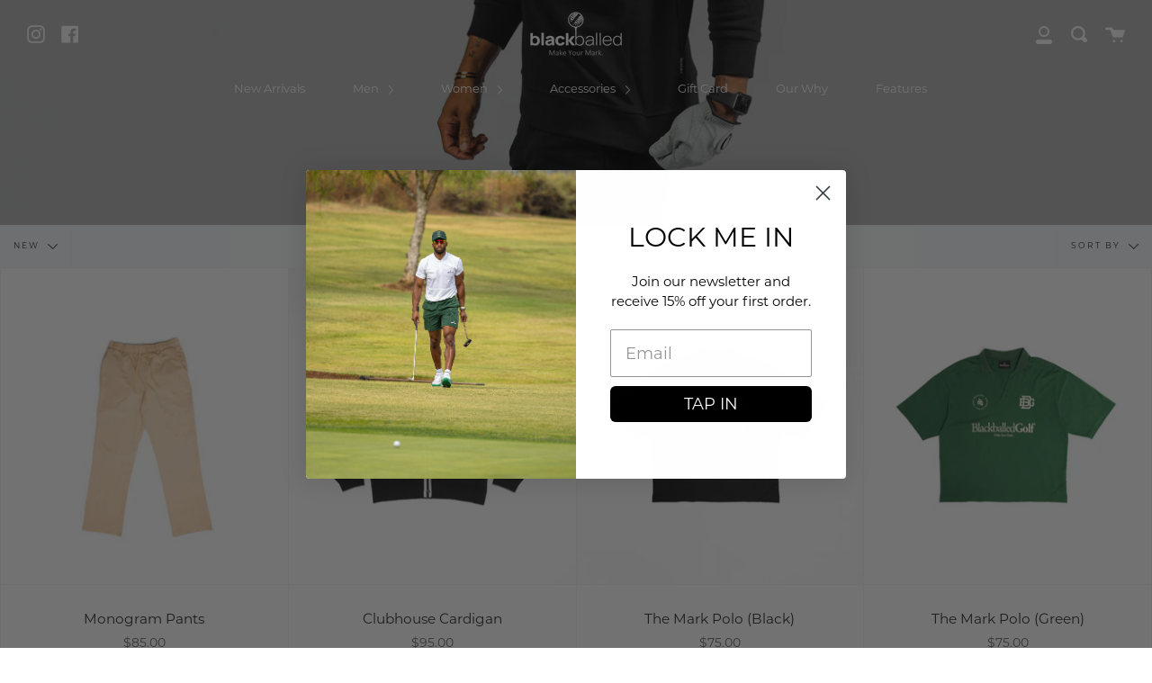

--- FILE ---
content_type: text/html; charset=utf-8
request_url: https://blackballedgolf.com/collections/mens/new
body_size: 23788
content:
<!doctype html>
<html class="no-js no-touch supports-no-cookies" lang="en">
<head>
  
<!-- Google tag (gtag.js) -->
<script async src="https://www.googletagmanager.com/gtag/js?id=G-LMZD63N00W"></script>
<script>
  window.dataLayer = window.dataLayer || [];
  function gtag(){dataLayer.push(arguments);}
  gtag('js', new Date());

  gtag('config', 'G-LMZD63N00W');
</script>
  <!-- Global site tag (gtag.js) - Google Ads: 376010237 -->
<script async src="https://www.googletagmanager.com/gtag/js?id=AW-376010237"></script>
<script>
  window.dataLayer = window.dataLayer || [];
  function gtag(){dataLayer.push(arguments);}
  gtag('js', new Date());

  gtag('config', 'AW-376010237');
</script>
  
  <meta name="facebook-domain-verification" content="3afp2e1mikg5d0duztf0ufecx7w646" />
  <meta charset="UTF-8">
  <meta http-equiv="X-UA-Compatible" content="IE=edge,chrome=1">
  <meta name="viewport" content="width=device-width, initial-scale=1.0">
  <meta name="theme-color" content="#bcbcbc">
  <link rel="canonical" href="https://blackballedgolf.com/collections/mens/new">

  
    <link rel="shortcut icon" href="//blackballedgolf.com/cdn/shop/files/BBG_Stacked_Circle_Logo_32x32.png?v=1729526041" type="image/png" />
  

  
  <title>
    Men
    
 &ndash; Tagged &quot;New&quot;
    
    
      &ndash; Blackballed Golf
    
  </title>

  
    <meta name="description" content="Merging performance-driven apparel with fashion-forward trends.
">
  

  <!-- /snippets/social-meta.liquid --><meta property="og:site_name" content="Blackballed Golf">
<meta property="og:url" content="https://blackballedgolf.com/collections/mens/new">
<meta property="og:title" content="Men">
<meta property="og:type" content="website">
<meta property="og:description" content="Merging performance-driven apparel with fashion-forward trends.
">


<meta name="twitter:site" content="@">
<meta name="twitter:card" content="summary_large_image">
<meta name="twitter:title" content="Men">
<meta name="twitter:description" content="Merging performance-driven apparel with fashion-forward trends.
">


  <link href="//blackballedgolf.com/cdn/shop/t/21/assets/theme.scss.css?v=79498797514814309991763413997" rel="stylesheet" type="text/css" media="all" />

  <script>
    document.documentElement.className = document.documentElement.className.replace('no-js', 'js');

    window.theme = {
      routes: {
        assets: "//blackballedgolf.com/cdn/shop/t/21/assets/",
        root: '/',
        cart_add_url: '/cart/add',
        product_recommendations_url: '/recommendations/products',
        search_url: '/search'
      },
      strings: {
        addToCart: "Add to Cart",
        soldOut: "Sold Out",
        preOrder: "Pre-order",
        unavailable: "Unavailable",
        unitPrice: "Unit price",
        unitPriceSeparator: "per"
      },
      moneyFormat: "${{amount}}",
      info: {
        name: 'broadcast'
      },
      version: '1.7.2'
    };
  </script>

  

  <script src="//blackballedgolf.com/cdn/shop/t/21/assets/theme.js?v=1398375077669373171691086790" defer="defer"></script>

  <script>window.performance && window.performance.mark && window.performance.mark('shopify.content_for_header.start');</script><meta name="google-site-verification" content="FUTdQMvmPn2YrhwiZCECsAueoeolw7TMJAFAlNV5iEI">
<meta name="facebook-domain-verification" content="6ipd6mgvdmhc3bilhd6j5tav3cd4lh">
<meta id="shopify-digital-wallet" name="shopify-digital-wallet" content="/53698461877/digital_wallets/dialog">
<meta name="shopify-checkout-api-token" content="085aae350eb4e05eed450dca359820fd">
<meta id="in-context-paypal-metadata" data-shop-id="53698461877" data-venmo-supported="false" data-environment="production" data-locale="en_US" data-paypal-v4="true" data-currency="USD">
<link rel="alternate" type="application/atom+xml" title="Feed" href="/collections/mens/new.atom" />
<link rel="alternate" type="application/json+oembed" href="https://blackballedgolf.com/collections/mens/new.oembed">
<script async="async" src="/checkouts/internal/preloads.js?locale=en-US"></script>
<link rel="preconnect" href="https://shop.app" crossorigin="anonymous">
<script async="async" src="https://shop.app/checkouts/internal/preloads.js?locale=en-US&shop_id=53698461877" crossorigin="anonymous"></script>
<script id="apple-pay-shop-capabilities" type="application/json">{"shopId":53698461877,"countryCode":"US","currencyCode":"USD","merchantCapabilities":["supports3DS"],"merchantId":"gid:\/\/shopify\/Shop\/53698461877","merchantName":"Blackballed Golf","requiredBillingContactFields":["postalAddress","email"],"requiredShippingContactFields":["postalAddress","email"],"shippingType":"shipping","supportedNetworks":["visa","masterCard","amex","discover","elo","jcb"],"total":{"type":"pending","label":"Blackballed Golf","amount":"1.00"},"shopifyPaymentsEnabled":true,"supportsSubscriptions":true}</script>
<script id="shopify-features" type="application/json">{"accessToken":"085aae350eb4e05eed450dca359820fd","betas":["rich-media-storefront-analytics"],"domain":"blackballedgolf.com","predictiveSearch":true,"shopId":53698461877,"locale":"en"}</script>
<script>var Shopify = Shopify || {};
Shopify.shop = "blackballed-golf.myshopify.com";
Shopify.locale = "en";
Shopify.currency = {"active":"USD","rate":"1.0"};
Shopify.country = "US";
Shopify.theme = {"name":"NEW JUICE 11.9.23 [WAIR] of Blackballed Golf","id":136554250477,"schema_name":"Broadcast","schema_version":"1.7.2","theme_store_id":868,"role":"main"};
Shopify.theme.handle = "null";
Shopify.theme.style = {"id":null,"handle":null};
Shopify.cdnHost = "blackballedgolf.com/cdn";
Shopify.routes = Shopify.routes || {};
Shopify.routes.root = "/";</script>
<script type="module">!function(o){(o.Shopify=o.Shopify||{}).modules=!0}(window);</script>
<script>!function(o){function n(){var o=[];function n(){o.push(Array.prototype.slice.apply(arguments))}return n.q=o,n}var t=o.Shopify=o.Shopify||{};t.loadFeatures=n(),t.autoloadFeatures=n()}(window);</script>
<script>
  window.ShopifyPay = window.ShopifyPay || {};
  window.ShopifyPay.apiHost = "shop.app\/pay";
  window.ShopifyPay.redirectState = null;
</script>
<script id="shop-js-analytics" type="application/json">{"pageType":"collection"}</script>
<script defer="defer" async type="module" src="//blackballedgolf.com/cdn/shopifycloud/shop-js/modules/v2/client.init-shop-cart-sync_BT-GjEfc.en.esm.js"></script>
<script defer="defer" async type="module" src="//blackballedgolf.com/cdn/shopifycloud/shop-js/modules/v2/chunk.common_D58fp_Oc.esm.js"></script>
<script defer="defer" async type="module" src="//blackballedgolf.com/cdn/shopifycloud/shop-js/modules/v2/chunk.modal_xMitdFEc.esm.js"></script>
<script type="module">
  await import("//blackballedgolf.com/cdn/shopifycloud/shop-js/modules/v2/client.init-shop-cart-sync_BT-GjEfc.en.esm.js");
await import("//blackballedgolf.com/cdn/shopifycloud/shop-js/modules/v2/chunk.common_D58fp_Oc.esm.js");
await import("//blackballedgolf.com/cdn/shopifycloud/shop-js/modules/v2/chunk.modal_xMitdFEc.esm.js");

  window.Shopify.SignInWithShop?.initShopCartSync?.({"fedCMEnabled":true,"windoidEnabled":true});

</script>
<script>
  window.Shopify = window.Shopify || {};
  if (!window.Shopify.featureAssets) window.Shopify.featureAssets = {};
  window.Shopify.featureAssets['shop-js'] = {"shop-cart-sync":["modules/v2/client.shop-cart-sync_DZOKe7Ll.en.esm.js","modules/v2/chunk.common_D58fp_Oc.esm.js","modules/v2/chunk.modal_xMitdFEc.esm.js"],"init-fed-cm":["modules/v2/client.init-fed-cm_B6oLuCjv.en.esm.js","modules/v2/chunk.common_D58fp_Oc.esm.js","modules/v2/chunk.modal_xMitdFEc.esm.js"],"shop-cash-offers":["modules/v2/client.shop-cash-offers_D2sdYoxE.en.esm.js","modules/v2/chunk.common_D58fp_Oc.esm.js","modules/v2/chunk.modal_xMitdFEc.esm.js"],"shop-login-button":["modules/v2/client.shop-login-button_QeVjl5Y3.en.esm.js","modules/v2/chunk.common_D58fp_Oc.esm.js","modules/v2/chunk.modal_xMitdFEc.esm.js"],"pay-button":["modules/v2/client.pay-button_DXTOsIq6.en.esm.js","modules/v2/chunk.common_D58fp_Oc.esm.js","modules/v2/chunk.modal_xMitdFEc.esm.js"],"shop-button":["modules/v2/client.shop-button_DQZHx9pm.en.esm.js","modules/v2/chunk.common_D58fp_Oc.esm.js","modules/v2/chunk.modal_xMitdFEc.esm.js"],"avatar":["modules/v2/client.avatar_BTnouDA3.en.esm.js"],"init-windoid":["modules/v2/client.init-windoid_CR1B-cfM.en.esm.js","modules/v2/chunk.common_D58fp_Oc.esm.js","modules/v2/chunk.modal_xMitdFEc.esm.js"],"init-shop-for-new-customer-accounts":["modules/v2/client.init-shop-for-new-customer-accounts_C_vY_xzh.en.esm.js","modules/v2/client.shop-login-button_QeVjl5Y3.en.esm.js","modules/v2/chunk.common_D58fp_Oc.esm.js","modules/v2/chunk.modal_xMitdFEc.esm.js"],"init-shop-email-lookup-coordinator":["modules/v2/client.init-shop-email-lookup-coordinator_BI7n9ZSv.en.esm.js","modules/v2/chunk.common_D58fp_Oc.esm.js","modules/v2/chunk.modal_xMitdFEc.esm.js"],"init-shop-cart-sync":["modules/v2/client.init-shop-cart-sync_BT-GjEfc.en.esm.js","modules/v2/chunk.common_D58fp_Oc.esm.js","modules/v2/chunk.modal_xMitdFEc.esm.js"],"shop-toast-manager":["modules/v2/client.shop-toast-manager_DiYdP3xc.en.esm.js","modules/v2/chunk.common_D58fp_Oc.esm.js","modules/v2/chunk.modal_xMitdFEc.esm.js"],"init-customer-accounts":["modules/v2/client.init-customer-accounts_D9ZNqS-Q.en.esm.js","modules/v2/client.shop-login-button_QeVjl5Y3.en.esm.js","modules/v2/chunk.common_D58fp_Oc.esm.js","modules/v2/chunk.modal_xMitdFEc.esm.js"],"init-customer-accounts-sign-up":["modules/v2/client.init-customer-accounts-sign-up_iGw4briv.en.esm.js","modules/v2/client.shop-login-button_QeVjl5Y3.en.esm.js","modules/v2/chunk.common_D58fp_Oc.esm.js","modules/v2/chunk.modal_xMitdFEc.esm.js"],"shop-follow-button":["modules/v2/client.shop-follow-button_CqMgW2wH.en.esm.js","modules/v2/chunk.common_D58fp_Oc.esm.js","modules/v2/chunk.modal_xMitdFEc.esm.js"],"checkout-modal":["modules/v2/client.checkout-modal_xHeaAweL.en.esm.js","modules/v2/chunk.common_D58fp_Oc.esm.js","modules/v2/chunk.modal_xMitdFEc.esm.js"],"shop-login":["modules/v2/client.shop-login_D91U-Q7h.en.esm.js","modules/v2/chunk.common_D58fp_Oc.esm.js","modules/v2/chunk.modal_xMitdFEc.esm.js"],"lead-capture":["modules/v2/client.lead-capture_BJmE1dJe.en.esm.js","modules/v2/chunk.common_D58fp_Oc.esm.js","modules/v2/chunk.modal_xMitdFEc.esm.js"],"payment-terms":["modules/v2/client.payment-terms_Ci9AEqFq.en.esm.js","modules/v2/chunk.common_D58fp_Oc.esm.js","modules/v2/chunk.modal_xMitdFEc.esm.js"]};
</script>
<script>(function() {
  var isLoaded = false;
  function asyncLoad() {
    if (isLoaded) return;
    isLoaded = true;
    var urls = ["https:\/\/static.shareasale.com\/json\/shopify\/deduplication.js?shop=blackballed-golf.myshopify.com","https:\/\/static.shareasale.com\/json\/shopify\/shareasale-tracking.js?sasmid=119545\u0026ssmtid=19038\u0026shop=blackballed-golf.myshopify.com","https:\/\/cdn.hextom.com\/js\/freeshippingbar.js?shop=blackballed-golf.myshopify.com","https:\/\/returns.saara.io\/static\/prod-custom-checkout-v2.js?shop=blackballed-golf.myshopify.com"];
    for (var i = 0; i < urls.length; i++) {
      var s = document.createElement('script');
      s.type = 'text/javascript';
      s.async = true;
      s.src = urls[i];
      var x = document.getElementsByTagName('script')[0];
      x.parentNode.insertBefore(s, x);
    }
  };
  if(window.attachEvent) {
    window.attachEvent('onload', asyncLoad);
  } else {
    window.addEventListener('load', asyncLoad, false);
  }
})();</script>
<script id="__st">var __st={"a":53698461877,"offset":-18000,"reqid":"9dbc4090-b688-4812-a7ac-9145670d6c19-1769123075","pageurl":"blackballedgolf.com\/collections\/mens\/new","u":"40ac8e969c49","p":"collection","rtyp":"collection","rid":275791315125};</script>
<script>window.ShopifyPaypalV4VisibilityTracking = true;</script>
<script id="captcha-bootstrap">!function(){'use strict';const t='contact',e='account',n='new_comment',o=[[t,t],['blogs',n],['comments',n],[t,'customer']],c=[[e,'customer_login'],[e,'guest_login'],[e,'recover_customer_password'],[e,'create_customer']],r=t=>t.map((([t,e])=>`form[action*='/${t}']:not([data-nocaptcha='true']) input[name='form_type'][value='${e}']`)).join(','),a=t=>()=>t?[...document.querySelectorAll(t)].map((t=>t.form)):[];function s(){const t=[...o],e=r(t);return a(e)}const i='password',u='form_key',d=['recaptcha-v3-token','g-recaptcha-response','h-captcha-response',i],f=()=>{try{return window.sessionStorage}catch{return}},m='__shopify_v',_=t=>t.elements[u];function p(t,e,n=!1){try{const o=window.sessionStorage,c=JSON.parse(o.getItem(e)),{data:r}=function(t){const{data:e,action:n}=t;return t[m]||n?{data:e,action:n}:{data:t,action:n}}(c);for(const[e,n]of Object.entries(r))t.elements[e]&&(t.elements[e].value=n);n&&o.removeItem(e)}catch(o){console.error('form repopulation failed',{error:o})}}const l='form_type',E='cptcha';function T(t){t.dataset[E]=!0}const w=window,h=w.document,L='Shopify',v='ce_forms',y='captcha';let A=!1;((t,e)=>{const n=(g='f06e6c50-85a8-45c8-87d0-21a2b65856fe',I='https://cdn.shopify.com/shopifycloud/storefront-forms-hcaptcha/ce_storefront_forms_captcha_hcaptcha.v1.5.2.iife.js',D={infoText:'Protected by hCaptcha',privacyText:'Privacy',termsText:'Terms'},(t,e,n)=>{const o=w[L][v],c=o.bindForm;if(c)return c(t,g,e,D).then(n);var r;o.q.push([[t,g,e,D],n]),r=I,A||(h.body.append(Object.assign(h.createElement('script'),{id:'captcha-provider',async:!0,src:r})),A=!0)});var g,I,D;w[L]=w[L]||{},w[L][v]=w[L][v]||{},w[L][v].q=[],w[L][y]=w[L][y]||{},w[L][y].protect=function(t,e){n(t,void 0,e),T(t)},Object.freeze(w[L][y]),function(t,e,n,w,h,L){const[v,y,A,g]=function(t,e,n){const i=e?o:[],u=t?c:[],d=[...i,...u],f=r(d),m=r(i),_=r(d.filter((([t,e])=>n.includes(e))));return[a(f),a(m),a(_),s()]}(w,h,L),I=t=>{const e=t.target;return e instanceof HTMLFormElement?e:e&&e.form},D=t=>v().includes(t);t.addEventListener('submit',(t=>{const e=I(t);if(!e)return;const n=D(e)&&!e.dataset.hcaptchaBound&&!e.dataset.recaptchaBound,o=_(e),c=g().includes(e)&&(!o||!o.value);(n||c)&&t.preventDefault(),c&&!n&&(function(t){try{if(!f())return;!function(t){const e=f();if(!e)return;const n=_(t);if(!n)return;const o=n.value;o&&e.removeItem(o)}(t);const e=Array.from(Array(32),(()=>Math.random().toString(36)[2])).join('');!function(t,e){_(t)||t.append(Object.assign(document.createElement('input'),{type:'hidden',name:u})),t.elements[u].value=e}(t,e),function(t,e){const n=f();if(!n)return;const o=[...t.querySelectorAll(`input[type='${i}']`)].map((({name:t})=>t)),c=[...d,...o],r={};for(const[a,s]of new FormData(t).entries())c.includes(a)||(r[a]=s);n.setItem(e,JSON.stringify({[m]:1,action:t.action,data:r}))}(t,e)}catch(e){console.error('failed to persist form',e)}}(e),e.submit())}));const S=(t,e)=>{t&&!t.dataset[E]&&(n(t,e.some((e=>e===t))),T(t))};for(const o of['focusin','change'])t.addEventListener(o,(t=>{const e=I(t);D(e)&&S(e,y())}));const B=e.get('form_key'),M=e.get(l),P=B&&M;t.addEventListener('DOMContentLoaded',(()=>{const t=y();if(P)for(const e of t)e.elements[l].value===M&&p(e,B);[...new Set([...A(),...v().filter((t=>'true'===t.dataset.shopifyCaptcha))])].forEach((e=>S(e,t)))}))}(h,new URLSearchParams(w.location.search),n,t,e,['guest_login'])})(!0,!0)}();</script>
<script integrity="sha256-4kQ18oKyAcykRKYeNunJcIwy7WH5gtpwJnB7kiuLZ1E=" data-source-attribution="shopify.loadfeatures" defer="defer" src="//blackballedgolf.com/cdn/shopifycloud/storefront/assets/storefront/load_feature-a0a9edcb.js" crossorigin="anonymous"></script>
<script crossorigin="anonymous" defer="defer" src="//blackballedgolf.com/cdn/shopifycloud/storefront/assets/shopify_pay/storefront-65b4c6d7.js?v=20250812"></script>
<script data-source-attribution="shopify.dynamic_checkout.dynamic.init">var Shopify=Shopify||{};Shopify.PaymentButton=Shopify.PaymentButton||{isStorefrontPortableWallets:!0,init:function(){window.Shopify.PaymentButton.init=function(){};var t=document.createElement("script");t.src="https://blackballedgolf.com/cdn/shopifycloud/portable-wallets/latest/portable-wallets.en.js",t.type="module",document.head.appendChild(t)}};
</script>
<script data-source-attribution="shopify.dynamic_checkout.buyer_consent">
  function portableWalletsHideBuyerConsent(e){var t=document.getElementById("shopify-buyer-consent"),n=document.getElementById("shopify-subscription-policy-button");t&&n&&(t.classList.add("hidden"),t.setAttribute("aria-hidden","true"),n.removeEventListener("click",e))}function portableWalletsShowBuyerConsent(e){var t=document.getElementById("shopify-buyer-consent"),n=document.getElementById("shopify-subscription-policy-button");t&&n&&(t.classList.remove("hidden"),t.removeAttribute("aria-hidden"),n.addEventListener("click",e))}window.Shopify?.PaymentButton&&(window.Shopify.PaymentButton.hideBuyerConsent=portableWalletsHideBuyerConsent,window.Shopify.PaymentButton.showBuyerConsent=portableWalletsShowBuyerConsent);
</script>
<script data-source-attribution="shopify.dynamic_checkout.cart.bootstrap">document.addEventListener("DOMContentLoaded",(function(){function t(){return document.querySelector("shopify-accelerated-checkout-cart, shopify-accelerated-checkout")}if(t())Shopify.PaymentButton.init();else{new MutationObserver((function(e,n){t()&&(Shopify.PaymentButton.init(),n.disconnect())})).observe(document.body,{childList:!0,subtree:!0})}}));
</script>
<link id="shopify-accelerated-checkout-styles" rel="stylesheet" media="screen" href="https://blackballedgolf.com/cdn/shopifycloud/portable-wallets/latest/accelerated-checkout-backwards-compat.css" crossorigin="anonymous">
<style id="shopify-accelerated-checkout-cart">
        #shopify-buyer-consent {
  margin-top: 1em;
  display: inline-block;
  width: 100%;
}

#shopify-buyer-consent.hidden {
  display: none;
}

#shopify-subscription-policy-button {
  background: none;
  border: none;
  padding: 0;
  text-decoration: underline;
  font-size: inherit;
  cursor: pointer;
}

#shopify-subscription-policy-button::before {
  box-shadow: none;
}

      </style>

<script>window.performance && window.performance.mark && window.performance.mark('shopify.content_for_header.end');</script>

  
<!--AZEXO_Header_Scripts--> <script>
        var azh = {
            shop: 'blackballed-golf.myshopify.com',
            device_prefixes: {"lg":{"label":"Large device","width":false,"height":false,"container":1170,"min":1200},"md":{"label":"Medium device","width":992,"height":false,"container":970,"max":1199,"min":992},"sm":{"label":"Small device","width":768,"height":1150,"container":750,"max":991,"min":768},"xs":{"label":"Extra small device","width":320,"height":750,"max":767}},
        };
        var azexo = {
          purchase_extension: 'Purchase extension',
          strings: {
            addToCart: "Add to Cart",
            soldOut: "Sold Out",
            unavailable: "Unavailable",
            regularPrice: "Regular price",
            sale: "Sale",
            quantityMinimumMessage: "Quantity must be 1 or more",
            unitPrice: "Unit price",
            unitPriceSeparator: "per",
            oneCartCount: "1 item",
            otherCartCount: "[count] items",
            quantityLabel: "Quantity: [count]"
          },
          moneyFormat: "${{amount}}"
        }
        </script><style>.az-container {
        padding-right: 15px;
        padding-left: 15px;
        margin-left: auto;
        margin-right: auto;
        box-sizing: border-box;
    }
@media (min-width: 768px) {
                    .az-container {
                        max-width: 750px;
                    }
                }
@media (min-width: 992px) {
                    .az-container {
                        max-width: 970px;
                    }
                }
@media (min-width: 1200px) {
                    .az-container {
                        max-width: 1170px;
                    }
                }
</style><script>azexo.extensions = [''];</script> <!--End_AZEXO_Header_Scripts--><!--AZEXO_Version_83--><!-- BEGIN app block: shopify://apps/klaviyo-email-marketing-sms/blocks/klaviyo-onsite-embed/2632fe16-c075-4321-a88b-50b567f42507 -->












  <script async src="https://static.klaviyo.com/onsite/js/SGKtw3/klaviyo.js?company_id=SGKtw3"></script>
  <script>!function(){if(!window.klaviyo){window._klOnsite=window._klOnsite||[];try{window.klaviyo=new Proxy({},{get:function(n,i){return"push"===i?function(){var n;(n=window._klOnsite).push.apply(n,arguments)}:function(){for(var n=arguments.length,o=new Array(n),w=0;w<n;w++)o[w]=arguments[w];var t="function"==typeof o[o.length-1]?o.pop():void 0,e=new Promise((function(n){window._klOnsite.push([i].concat(o,[function(i){t&&t(i),n(i)}]))}));return e}}})}catch(n){window.klaviyo=window.klaviyo||[],window.klaviyo.push=function(){var n;(n=window._klOnsite).push.apply(n,arguments)}}}}();</script>

  




  <script>
    window.klaviyoReviewsProductDesignMode = false
  </script>







<!-- END app block --><!-- BEGIN app block: shopify://apps/wair-size-fit-recommendation/blocks/app-embed/68b6dfc9-7d29-46dc-8820-cbcd3543e806 -->



  


<script type="text/javascript">
  var predictProduct = null;
  window.addEventListener("onPredictLoad", function (event) {
    event.detail.predict.render({
      brandKey: "blackballed-golf.myshopify.com",
      product: predictProduct ? {
        key: predictProduct.handle,
        name: predictProduct.title,
        image: "//blackballedgolf.com/cdn/shopifycloud/storefront/assets/no-image-2048-a2addb12_x600.gif",
      } : null
    });
  });
</script>
<script
  
    type="text/javascript"
    async
    src="https://predict-v4.getwair.com/default/predict.js">
  
</script>


<!-- END app block --><meta property="og:image" content="https://cdn.shopify.com/s/files/1/0536/9846/1877/collections/GI2A1666.jpg?v=1665107717" />
<meta property="og:image:secure_url" content="https://cdn.shopify.com/s/files/1/0536/9846/1877/collections/GI2A1666.jpg?v=1665107717" />
<meta property="og:image:width" content="3000" />
<meta property="og:image:height" content="3000" />
<meta property="og:image:alt" content="Men" />
<link href="https://monorail-edge.shopifysvc.com" rel="dns-prefetch">
<script>(function(){if ("sendBeacon" in navigator && "performance" in window) {try {var session_token_from_headers = performance.getEntriesByType('navigation')[0].serverTiming.find(x => x.name == '_s').description;} catch {var session_token_from_headers = undefined;}var session_cookie_matches = document.cookie.match(/_shopify_s=([^;]*)/);var session_token_from_cookie = session_cookie_matches && session_cookie_matches.length === 2 ? session_cookie_matches[1] : "";var session_token = session_token_from_headers || session_token_from_cookie || "";function handle_abandonment_event(e) {var entries = performance.getEntries().filter(function(entry) {return /monorail-edge.shopifysvc.com/.test(entry.name);});if (!window.abandonment_tracked && entries.length === 0) {window.abandonment_tracked = true;var currentMs = Date.now();var navigation_start = performance.timing.navigationStart;var payload = {shop_id: 53698461877,url: window.location.href,navigation_start,duration: currentMs - navigation_start,session_token,page_type: "collection"};window.navigator.sendBeacon("https://monorail-edge.shopifysvc.com/v1/produce", JSON.stringify({schema_id: "online_store_buyer_site_abandonment/1.1",payload: payload,metadata: {event_created_at_ms: currentMs,event_sent_at_ms: currentMs}}));}}window.addEventListener('pagehide', handle_abandonment_event);}}());</script>
<script id="web-pixels-manager-setup">(function e(e,d,r,n,o){if(void 0===o&&(o={}),!Boolean(null===(a=null===(i=window.Shopify)||void 0===i?void 0:i.analytics)||void 0===a?void 0:a.replayQueue)){var i,a;window.Shopify=window.Shopify||{};var t=window.Shopify;t.analytics=t.analytics||{};var s=t.analytics;s.replayQueue=[],s.publish=function(e,d,r){return s.replayQueue.push([e,d,r]),!0};try{self.performance.mark("wpm:start")}catch(e){}var l=function(){var e={modern:/Edge?\/(1{2}[4-9]|1[2-9]\d|[2-9]\d{2}|\d{4,})\.\d+(\.\d+|)|Firefox\/(1{2}[4-9]|1[2-9]\d|[2-9]\d{2}|\d{4,})\.\d+(\.\d+|)|Chrom(ium|e)\/(9{2}|\d{3,})\.\d+(\.\d+|)|(Maci|X1{2}).+ Version\/(15\.\d+|(1[6-9]|[2-9]\d|\d{3,})\.\d+)([,.]\d+|)( \(\w+\)|)( Mobile\/\w+|) Safari\/|Chrome.+OPR\/(9{2}|\d{3,})\.\d+\.\d+|(CPU[ +]OS|iPhone[ +]OS|CPU[ +]iPhone|CPU IPhone OS|CPU iPad OS)[ +]+(15[._]\d+|(1[6-9]|[2-9]\d|\d{3,})[._]\d+)([._]\d+|)|Android:?[ /-](13[3-9]|1[4-9]\d|[2-9]\d{2}|\d{4,})(\.\d+|)(\.\d+|)|Android.+Firefox\/(13[5-9]|1[4-9]\d|[2-9]\d{2}|\d{4,})\.\d+(\.\d+|)|Android.+Chrom(ium|e)\/(13[3-9]|1[4-9]\d|[2-9]\d{2}|\d{4,})\.\d+(\.\d+|)|SamsungBrowser\/([2-9]\d|\d{3,})\.\d+/,legacy:/Edge?\/(1[6-9]|[2-9]\d|\d{3,})\.\d+(\.\d+|)|Firefox\/(5[4-9]|[6-9]\d|\d{3,})\.\d+(\.\d+|)|Chrom(ium|e)\/(5[1-9]|[6-9]\d|\d{3,})\.\d+(\.\d+|)([\d.]+$|.*Safari\/(?![\d.]+ Edge\/[\d.]+$))|(Maci|X1{2}).+ Version\/(10\.\d+|(1[1-9]|[2-9]\d|\d{3,})\.\d+)([,.]\d+|)( \(\w+\)|)( Mobile\/\w+|) Safari\/|Chrome.+OPR\/(3[89]|[4-9]\d|\d{3,})\.\d+\.\d+|(CPU[ +]OS|iPhone[ +]OS|CPU[ +]iPhone|CPU IPhone OS|CPU iPad OS)[ +]+(10[._]\d+|(1[1-9]|[2-9]\d|\d{3,})[._]\d+)([._]\d+|)|Android:?[ /-](13[3-9]|1[4-9]\d|[2-9]\d{2}|\d{4,})(\.\d+|)(\.\d+|)|Mobile Safari.+OPR\/([89]\d|\d{3,})\.\d+\.\d+|Android.+Firefox\/(13[5-9]|1[4-9]\d|[2-9]\d{2}|\d{4,})\.\d+(\.\d+|)|Android.+Chrom(ium|e)\/(13[3-9]|1[4-9]\d|[2-9]\d{2}|\d{4,})\.\d+(\.\d+|)|Android.+(UC? ?Browser|UCWEB|U3)[ /]?(15\.([5-9]|\d{2,})|(1[6-9]|[2-9]\d|\d{3,})\.\d+)\.\d+|SamsungBrowser\/(5\.\d+|([6-9]|\d{2,})\.\d+)|Android.+MQ{2}Browser\/(14(\.(9|\d{2,})|)|(1[5-9]|[2-9]\d|\d{3,})(\.\d+|))(\.\d+|)|K[Aa][Ii]OS\/(3\.\d+|([4-9]|\d{2,})\.\d+)(\.\d+|)/},d=e.modern,r=e.legacy,n=navigator.userAgent;return n.match(d)?"modern":n.match(r)?"legacy":"unknown"}(),u="modern"===l?"modern":"legacy",c=(null!=n?n:{modern:"",legacy:""})[u],f=function(e){return[e.baseUrl,"/wpm","/b",e.hashVersion,"modern"===e.buildTarget?"m":"l",".js"].join("")}({baseUrl:d,hashVersion:r,buildTarget:u}),m=function(e){var d=e.version,r=e.bundleTarget,n=e.surface,o=e.pageUrl,i=e.monorailEndpoint;return{emit:function(e){var a=e.status,t=e.errorMsg,s=(new Date).getTime(),l=JSON.stringify({metadata:{event_sent_at_ms:s},events:[{schema_id:"web_pixels_manager_load/3.1",payload:{version:d,bundle_target:r,page_url:o,status:a,surface:n,error_msg:t},metadata:{event_created_at_ms:s}}]});if(!i)return console&&console.warn&&console.warn("[Web Pixels Manager] No Monorail endpoint provided, skipping logging."),!1;try{return self.navigator.sendBeacon.bind(self.navigator)(i,l)}catch(e){}var u=new XMLHttpRequest;try{return u.open("POST",i,!0),u.setRequestHeader("Content-Type","text/plain"),u.send(l),!0}catch(e){return console&&console.warn&&console.warn("[Web Pixels Manager] Got an unhandled error while logging to Monorail."),!1}}}}({version:r,bundleTarget:l,surface:e.surface,pageUrl:self.location.href,monorailEndpoint:e.monorailEndpoint});try{o.browserTarget=l,function(e){var d=e.src,r=e.async,n=void 0===r||r,o=e.onload,i=e.onerror,a=e.sri,t=e.scriptDataAttributes,s=void 0===t?{}:t,l=document.createElement("script"),u=document.querySelector("head"),c=document.querySelector("body");if(l.async=n,l.src=d,a&&(l.integrity=a,l.crossOrigin="anonymous"),s)for(var f in s)if(Object.prototype.hasOwnProperty.call(s,f))try{l.dataset[f]=s[f]}catch(e){}if(o&&l.addEventListener("load",o),i&&l.addEventListener("error",i),u)u.appendChild(l);else{if(!c)throw new Error("Did not find a head or body element to append the script");c.appendChild(l)}}({src:f,async:!0,onload:function(){if(!function(){var e,d;return Boolean(null===(d=null===(e=window.Shopify)||void 0===e?void 0:e.analytics)||void 0===d?void 0:d.initialized)}()){var d=window.webPixelsManager.init(e)||void 0;if(d){var r=window.Shopify.analytics;r.replayQueue.forEach((function(e){var r=e[0],n=e[1],o=e[2];d.publishCustomEvent(r,n,o)})),r.replayQueue=[],r.publish=d.publishCustomEvent,r.visitor=d.visitor,r.initialized=!0}}},onerror:function(){return m.emit({status:"failed",errorMsg:"".concat(f," has failed to load")})},sri:function(e){var d=/^sha384-[A-Za-z0-9+/=]+$/;return"string"==typeof e&&d.test(e)}(c)?c:"",scriptDataAttributes:o}),m.emit({status:"loading"})}catch(e){m.emit({status:"failed",errorMsg:(null==e?void 0:e.message)||"Unknown error"})}}})({shopId: 53698461877,storefrontBaseUrl: "https://blackballedgolf.com",extensionsBaseUrl: "https://extensions.shopifycdn.com/cdn/shopifycloud/web-pixels-manager",monorailEndpoint: "https://monorail-edge.shopifysvc.com/unstable/produce_batch",surface: "storefront-renderer",enabledBetaFlags: ["2dca8a86"],webPixelsConfigList: [{"id":"1757774061","configuration":"{\"accountID\":\"SGKtw3\",\"webPixelConfig\":\"eyJlbmFibGVBZGRlZFRvQ2FydEV2ZW50cyI6IHRydWV9\"}","eventPayloadVersion":"v1","runtimeContext":"STRICT","scriptVersion":"524f6c1ee37bacdca7657a665bdca589","type":"APP","apiClientId":123074,"privacyPurposes":["ANALYTICS","MARKETING"],"dataSharingAdjustments":{"protectedCustomerApprovalScopes":["read_customer_address","read_customer_email","read_customer_name","read_customer_personal_data","read_customer_phone"]}},{"id":"1012433133","configuration":"{\"masterTagID\":\"19038\",\"merchantID\":\"119545\",\"appPath\":\"https:\/\/daedalus.shareasale.com\",\"storeID\":\"NaN\",\"xTypeMode\":\"NaN\",\"xTypeValue\":\"NaN\",\"channelDedup\":\"NaN\"}","eventPayloadVersion":"v1","runtimeContext":"STRICT","scriptVersion":"f300cca684872f2df140f714437af558","type":"APP","apiClientId":4929191,"privacyPurposes":["ANALYTICS","MARKETING"],"dataSharingAdjustments":{"protectedCustomerApprovalScopes":["read_customer_personal_data"]}},{"id":"532513005","configuration":"{\"config\":\"{\\\"pixel_id\\\":\\\"GT-PZVTH6B\\\",\\\"target_country\\\":\\\"US\\\",\\\"gtag_events\\\":[{\\\"type\\\":\\\"purchase\\\",\\\"action_label\\\":\\\"MC-YXEEENCPGK\\\"},{\\\"type\\\":\\\"page_view\\\",\\\"action_label\\\":\\\"MC-YXEEENCPGK\\\"},{\\\"type\\\":\\\"view_item\\\",\\\"action_label\\\":\\\"MC-YXEEENCPGK\\\"}],\\\"enable_monitoring_mode\\\":false}\"}","eventPayloadVersion":"v1","runtimeContext":"OPEN","scriptVersion":"b2a88bafab3e21179ed38636efcd8a93","type":"APP","apiClientId":1780363,"privacyPurposes":[],"dataSharingAdjustments":{"protectedCustomerApprovalScopes":["read_customer_address","read_customer_email","read_customer_name","read_customer_personal_data","read_customer_phone"]}},{"id":"226296045","configuration":"{\"pixel_id\":\"3735421829836742\",\"pixel_type\":\"facebook_pixel\",\"metaapp_system_user_token\":\"-\"}","eventPayloadVersion":"v1","runtimeContext":"OPEN","scriptVersion":"ca16bc87fe92b6042fbaa3acc2fbdaa6","type":"APP","apiClientId":2329312,"privacyPurposes":["ANALYTICS","MARKETING","SALE_OF_DATA"],"dataSharingAdjustments":{"protectedCustomerApprovalScopes":["read_customer_address","read_customer_email","read_customer_name","read_customer_personal_data","read_customer_phone"]}},{"id":"shopify-app-pixel","configuration":"{}","eventPayloadVersion":"v1","runtimeContext":"STRICT","scriptVersion":"0450","apiClientId":"shopify-pixel","type":"APP","privacyPurposes":["ANALYTICS","MARKETING"]},{"id":"shopify-custom-pixel","eventPayloadVersion":"v1","runtimeContext":"LAX","scriptVersion":"0450","apiClientId":"shopify-pixel","type":"CUSTOM","privacyPurposes":["ANALYTICS","MARKETING"]}],isMerchantRequest: false,initData: {"shop":{"name":"Blackballed Golf","paymentSettings":{"currencyCode":"USD"},"myshopifyDomain":"blackballed-golf.myshopify.com","countryCode":"US","storefrontUrl":"https:\/\/blackballedgolf.com"},"customer":null,"cart":null,"checkout":null,"productVariants":[],"purchasingCompany":null},},"https://blackballedgolf.com/cdn","fcfee988w5aeb613cpc8e4bc33m6693e112",{"modern":"","legacy":""},{"shopId":"53698461877","storefrontBaseUrl":"https:\/\/blackballedgolf.com","extensionBaseUrl":"https:\/\/extensions.shopifycdn.com\/cdn\/shopifycloud\/web-pixels-manager","surface":"storefront-renderer","enabledBetaFlags":"[\"2dca8a86\"]","isMerchantRequest":"false","hashVersion":"fcfee988w5aeb613cpc8e4bc33m6693e112","publish":"custom","events":"[[\"page_viewed\",{}],[\"collection_viewed\",{\"collection\":{\"id\":\"275791315125\",\"title\":\"Men\",\"productVariants\":[{\"price\":{\"amount\":85.0,\"currencyCode\":\"USD\"},\"product\":{\"title\":\"Monogram Pants\",\"vendor\":\"Blackballed Golf\",\"id\":\"9219072884973\",\"untranslatedTitle\":\"Monogram Pants\",\"url\":\"\/products\/monogram-pants\",\"type\":\"\"},\"id\":\"49116346122477\",\"image\":{\"src\":\"\/\/blackballedgolf.com\/cdn\/shop\/files\/BBGPants1.jpg?v=1765316569\"},\"sku\":null,\"title\":\"Small\",\"untranslatedTitle\":\"Small\"},{\"price\":{\"amount\":95.0,\"currencyCode\":\"USD\"},\"product\":{\"title\":\"Clubhouse Cardigan\",\"vendor\":\"Blackballed Golf\",\"id\":\"9219068428525\",\"untranslatedTitle\":\"Clubhouse Cardigan\",\"url\":\"\/products\/clubhouse-cardigan\",\"type\":\"\"},\"id\":\"49116350152941\",\"image\":{\"src\":\"\/\/blackballedgolf.com\/cdn\/shop\/files\/BBGCardigan1.jpg?v=1765316432\"},\"sku\":null,\"title\":\"Small\",\"untranslatedTitle\":\"Small\"},{\"price\":{\"amount\":75.0,\"currencyCode\":\"USD\"},\"product\":{\"title\":\"The Mark Polo (Black)\",\"vendor\":\"Blackballed Golf\",\"id\":\"9219053224173\",\"untranslatedTitle\":\"The Mark Polo (Black)\",\"url\":\"\/products\/branded-polo-black\",\"type\":\"\"},\"id\":\"49114119405805\",\"image\":{\"src\":\"\/\/blackballedgolf.com\/cdn\/shop\/files\/LogoPolo2_1b7c6dbf-d9ab-46bd-a6b2-9bfd0c3fbaf0.jpg?v=1765378668\"},\"sku\":null,\"title\":\"Small\",\"untranslatedTitle\":\"Small\"},{\"price\":{\"amount\":75.0,\"currencyCode\":\"USD\"},\"product\":{\"title\":\"The Mark Polo (Green)\",\"vendor\":\"Blackballed Golf\",\"id\":\"9219053125869\",\"untranslatedTitle\":\"The Mark Polo (Green)\",\"url\":\"\/products\/branded-polo-green\",\"type\":\"\"},\"id\":\"49114115801325\",\"image\":{\"src\":\"\/\/blackballedgolf.com\/cdn\/shop\/files\/LogoPolo1_346e4817-01f0-4244-8ba9-00c250fb3951.jpg?v=1765378883\"},\"sku\":null,\"title\":\"Small\",\"untranslatedTitle\":\"Small\"},{\"price\":{\"amount\":72.0,\"currencyCode\":\"USD\"},\"product\":{\"title\":\"BBG Chip Polo (Cream)\",\"vendor\":\"Blackballed Golf\",\"id\":\"9219052503277\",\"untranslatedTitle\":\"BBG Chip Polo (Cream)\",\"url\":\"\/products\/bbg-connected-polo-cream\",\"type\":\"\"},\"id\":\"49114113966317\",\"image\":{\"src\":\"\/\/blackballedgolf.com\/cdn\/shop\/files\/ShoulderPatchPolo1_039c55df-cfa8-4952-bbba-2fe54bb16772.jpg?v=1765315380\"},\"sku\":null,\"title\":\"Small\",\"untranslatedTitle\":\"Small\"},{\"price\":{\"amount\":85.0,\"currencyCode\":\"USD\"},\"product\":{\"title\":\"Vector Polo\",\"vendor\":\"Blackballed Golf\",\"id\":\"9219051913453\",\"untranslatedTitle\":\"Vector Polo\",\"url\":\"\/products\/color-block-polo\",\"type\":\"\"},\"id\":\"49114105544941\",\"image\":{\"src\":\"\/\/blackballedgolf.com\/cdn\/shop\/files\/BlockPolo1_564c6286-7d1c-4ff3-8151-309eadb1375c.jpg?v=1765379323\"},\"sku\":null,\"title\":\"Small\",\"untranslatedTitle\":\"Small\"},{\"price\":{\"amount\":150.0,\"currencyCode\":\"USD\"},\"product\":{\"title\":\"BBG Bomber\",\"vendor\":\"Blackballed Golf\",\"id\":\"9219050373357\",\"untranslatedTitle\":\"BBG Bomber\",\"url\":\"\/products\/bbg-bomber\",\"type\":\"\"},\"id\":\"49114128285933\",\"image\":{\"src\":\"\/\/blackballedgolf.com\/cdn\/shop\/files\/BBG_Bomber1.jpg?v=1765379501\"},\"sku\":null,\"title\":\"Small\",\"untranslatedTitle\":\"Small\"},{\"price\":{\"amount\":72.0,\"currencyCode\":\"USD\"},\"product\":{\"title\":\"BBG Chip Polo (Black)\",\"vendor\":\"Blackballed Golf\",\"id\":\"9219046703341\",\"untranslatedTitle\":\"BBG Chip Polo (Black)\",\"url\":\"\/products\/bbg-connected-polo\",\"type\":\"\"},\"id\":\"49114104594669\",\"image\":{\"src\":\"\/\/blackballedgolf.com\/cdn\/shop\/files\/ShoulderPatchPolo6.jpg?v=1765315220\"},\"sku\":null,\"title\":\"Small\",\"untranslatedTitle\":\"Small\"},{\"price\":{\"amount\":95.0,\"currencyCode\":\"USD\"},\"product\":{\"title\":\"Members’ Knit Polo\",\"vendor\":\"Blackballed Golf\",\"id\":\"9219046179053\",\"untranslatedTitle\":\"Members’ Knit Polo\",\"url\":\"\/products\/members-knit-polo\",\"type\":\"\"},\"id\":\"49114100170989\",\"image\":{\"src\":\"\/\/blackballedgolf.com\/cdn\/shop\/files\/StripedPolo1_9899462b-4226-49e2-a88f-866c3a76ca0a.jpg?v=1765379204\"},\"sku\":null,\"title\":\"Small\",\"untranslatedTitle\":\"Small\"}]}}]]"});</script><script>
  window.ShopifyAnalytics = window.ShopifyAnalytics || {};
  window.ShopifyAnalytics.meta = window.ShopifyAnalytics.meta || {};
  window.ShopifyAnalytics.meta.currency = 'USD';
  var meta = {"products":[{"id":9219072884973,"gid":"gid:\/\/shopify\/Product\/9219072884973","vendor":"Blackballed Golf","type":"","handle":"monogram-pants","variants":[{"id":49116346122477,"price":8500,"name":"Monogram Pants - Small","public_title":"Small","sku":null},{"id":49116346155245,"price":8500,"name":"Monogram Pants - Medium","public_title":"Medium","sku":null},{"id":49116346188013,"price":8500,"name":"Monogram Pants - Large","public_title":"Large","sku":null},{"id":49116346220781,"price":8500,"name":"Monogram Pants - XL","public_title":"XL","sku":null},{"id":49116346253549,"price":8500,"name":"Monogram Pants - 2XL","public_title":"2XL","sku":null},{"id":49116346286317,"price":8500,"name":"Monogram Pants - 3XL","public_title":"3XL","sku":null}],"remote":false},{"id":9219068428525,"gid":"gid:\/\/shopify\/Product\/9219068428525","vendor":"Blackballed Golf","type":"","handle":"clubhouse-cardigan","variants":[{"id":49116350152941,"price":9500,"name":"Clubhouse Cardigan - Small","public_title":"Small","sku":null},{"id":49116350185709,"price":9500,"name":"Clubhouse Cardigan - Medium","public_title":"Medium","sku":null},{"id":49116350218477,"price":9500,"name":"Clubhouse Cardigan - Large","public_title":"Large","sku":null},{"id":49116350251245,"price":9500,"name":"Clubhouse Cardigan - XL","public_title":"XL","sku":null},{"id":49116350284013,"price":9500,"name":"Clubhouse Cardigan - 2XL","public_title":"2XL","sku":null},{"id":49116350316781,"price":9500,"name":"Clubhouse Cardigan - 3XL","public_title":"3XL","sku":null}],"remote":false},{"id":9219053224173,"gid":"gid:\/\/shopify\/Product\/9219053224173","vendor":"Blackballed Golf","type":"","handle":"branded-polo-black","variants":[{"id":49114119405805,"price":7500,"name":"The Mark Polo (Black) - Small","public_title":"Small","sku":null},{"id":49114119438573,"price":7500,"name":"The Mark Polo (Black) - Medium","public_title":"Medium","sku":null},{"id":49114119471341,"price":7500,"name":"The Mark Polo (Black) - Large","public_title":"Large","sku":null},{"id":49114119504109,"price":7500,"name":"The Mark Polo (Black) - XL","public_title":"XL","sku":null},{"id":49114119536877,"price":7500,"name":"The Mark Polo (Black) - 2XL","public_title":"2XL","sku":null},{"id":49114122551533,"price":7500,"name":"The Mark Polo (Black) - 3XL","public_title":"3XL","sku":null}],"remote":false},{"id":9219053125869,"gid":"gid:\/\/shopify\/Product\/9219053125869","vendor":"Blackballed Golf","type":"","handle":"branded-polo-green","variants":[{"id":49114115801325,"price":7500,"name":"The Mark Polo (Green) - Small","public_title":"Small","sku":null},{"id":49114115834093,"price":7500,"name":"The Mark Polo (Green) - Medium","public_title":"Medium","sku":null},{"id":49114115866861,"price":7500,"name":"The Mark Polo (Green) - Large","public_title":"Large","sku":null},{"id":49114115899629,"price":7500,"name":"The Mark Polo (Green) - XL","public_title":"XL","sku":null},{"id":49114115932397,"price":7500,"name":"The Mark Polo (Green) - 2XL","public_title":"2XL","sku":null},{"id":49114115965165,"price":7500,"name":"The Mark Polo (Green) - 3XL","public_title":"3XL","sku":null}],"remote":false},{"id":9219052503277,"gid":"gid:\/\/shopify\/Product\/9219052503277","vendor":"Blackballed Golf","type":"","handle":"bbg-connected-polo-cream","variants":[{"id":49114113966317,"price":7200,"name":"BBG Chip Polo (Cream) - Small","public_title":"Small","sku":null},{"id":49114113999085,"price":7200,"name":"BBG Chip Polo (Cream) - Medium","public_title":"Medium","sku":null},{"id":49114114031853,"price":7200,"name":"BBG Chip Polo (Cream) - Large","public_title":"Large","sku":null},{"id":49114114064621,"price":7200,"name":"BBG Chip Polo (Cream) - XL","public_title":"XL","sku":null},{"id":49114114097389,"price":7200,"name":"BBG Chip Polo (Cream) - 2XL","public_title":"2XL","sku":null},{"id":49114114130157,"price":7200,"name":"BBG Chip Polo (Cream) - 3XL","public_title":"3XL","sku":null}],"remote":false},{"id":9219051913453,"gid":"gid:\/\/shopify\/Product\/9219051913453","vendor":"Blackballed Golf","type":"","handle":"color-block-polo","variants":[{"id":49114105544941,"price":8500,"name":"Vector Polo - Small","public_title":"Small","sku":null},{"id":49114105577709,"price":8500,"name":"Vector Polo - Medium","public_title":"Medium","sku":null},{"id":49114105610477,"price":8500,"name":"Vector Polo - Large","public_title":"Large","sku":null},{"id":49114105643245,"price":8500,"name":"Vector Polo - XL","public_title":"XL","sku":null},{"id":49114105676013,"price":8500,"name":"Vector Polo - 2XL","public_title":"2XL","sku":null},{"id":49114105708781,"price":8500,"name":"Vector Polo - 3XL","public_title":"3XL","sku":null}],"remote":false},{"id":9219050373357,"gid":"gid:\/\/shopify\/Product\/9219050373357","vendor":"Blackballed Golf","type":"","handle":"bbg-bomber","variants":[{"id":49114128285933,"price":15000,"name":"BBG Bomber - Small","public_title":"Small","sku":null},{"id":49114128318701,"price":15000,"name":"BBG Bomber - Medium","public_title":"Medium","sku":null},{"id":49114128351469,"price":15000,"name":"BBG Bomber - Large","public_title":"Large","sku":null},{"id":49114128384237,"price":15000,"name":"BBG Bomber - XL","public_title":"XL","sku":null},{"id":49114128417005,"price":15000,"name":"BBG Bomber - 2XL","public_title":"2XL","sku":null},{"id":49114128449773,"price":15000,"name":"BBG Bomber - 3XL","public_title":"3XL","sku":null}],"remote":false},{"id":9219046703341,"gid":"gid:\/\/shopify\/Product\/9219046703341","vendor":"Blackballed Golf","type":"","handle":"bbg-connected-polo","variants":[{"id":49114104594669,"price":7200,"name":"BBG Chip Polo (Black) - Small","public_title":"Small","sku":null},{"id":49114104627437,"price":7200,"name":"BBG Chip Polo (Black) - Medium","public_title":"Medium","sku":null},{"id":49114104660205,"price":7200,"name":"BBG Chip Polo (Black) - Large","public_title":"Large","sku":null},{"id":49114104692973,"price":7200,"name":"BBG Chip Polo (Black) - XL","public_title":"XL","sku":null},{"id":49114104725741,"price":7200,"name":"BBG Chip Polo (Black) - 2XL","public_title":"2XL","sku":null},{"id":49114104758509,"price":7200,"name":"BBG Chip Polo (Black) - 3XL","public_title":"3XL","sku":null}],"remote":false},{"id":9219046179053,"gid":"gid:\/\/shopify\/Product\/9219046179053","vendor":"Blackballed Golf","type":"","handle":"members-knit-polo","variants":[{"id":49114100170989,"price":9500,"name":"Members’ Knit Polo - Small","public_title":"Small","sku":null},{"id":49114100203757,"price":9500,"name":"Members’ Knit Polo - Medium","public_title":"Medium","sku":null},{"id":49114100236525,"price":9500,"name":"Members’ Knit Polo - Large","public_title":"Large","sku":null},{"id":49114100269293,"price":9500,"name":"Members’ Knit Polo - XL","public_title":"XL","sku":null},{"id":49114100302061,"price":9500,"name":"Members’ Knit Polo - 2XL","public_title":"2XL","sku":null},{"id":49114100334829,"price":9500,"name":"Members’ Knit Polo - 3XL","public_title":"3XL","sku":null}],"remote":false}],"page":{"pageType":"collection","resourceType":"collection","resourceId":275791315125,"requestId":"9dbc4090-b688-4812-a7ac-9145670d6c19-1769123075"}};
  for (var attr in meta) {
    window.ShopifyAnalytics.meta[attr] = meta[attr];
  }
</script>
<script class="analytics">
  (function () {
    var customDocumentWrite = function(content) {
      var jquery = null;

      if (window.jQuery) {
        jquery = window.jQuery;
      } else if (window.Checkout && window.Checkout.$) {
        jquery = window.Checkout.$;
      }

      if (jquery) {
        jquery('body').append(content);
      }
    };

    var hasLoggedConversion = function(token) {
      if (token) {
        return document.cookie.indexOf('loggedConversion=' + token) !== -1;
      }
      return false;
    }

    var setCookieIfConversion = function(token) {
      if (token) {
        var twoMonthsFromNow = new Date(Date.now());
        twoMonthsFromNow.setMonth(twoMonthsFromNow.getMonth() + 2);

        document.cookie = 'loggedConversion=' + token + '; expires=' + twoMonthsFromNow;
      }
    }

    var trekkie = window.ShopifyAnalytics.lib = window.trekkie = window.trekkie || [];
    if (trekkie.integrations) {
      return;
    }
    trekkie.methods = [
      'identify',
      'page',
      'ready',
      'track',
      'trackForm',
      'trackLink'
    ];
    trekkie.factory = function(method) {
      return function() {
        var args = Array.prototype.slice.call(arguments);
        args.unshift(method);
        trekkie.push(args);
        return trekkie;
      };
    };
    for (var i = 0; i < trekkie.methods.length; i++) {
      var key = trekkie.methods[i];
      trekkie[key] = trekkie.factory(key);
    }
    trekkie.load = function(config) {
      trekkie.config = config || {};
      trekkie.config.initialDocumentCookie = document.cookie;
      var first = document.getElementsByTagName('script')[0];
      var script = document.createElement('script');
      script.type = 'text/javascript';
      script.onerror = function(e) {
        var scriptFallback = document.createElement('script');
        scriptFallback.type = 'text/javascript';
        scriptFallback.onerror = function(error) {
                var Monorail = {
      produce: function produce(monorailDomain, schemaId, payload) {
        var currentMs = new Date().getTime();
        var event = {
          schema_id: schemaId,
          payload: payload,
          metadata: {
            event_created_at_ms: currentMs,
            event_sent_at_ms: currentMs
          }
        };
        return Monorail.sendRequest("https://" + monorailDomain + "/v1/produce", JSON.stringify(event));
      },
      sendRequest: function sendRequest(endpointUrl, payload) {
        // Try the sendBeacon API
        if (window && window.navigator && typeof window.navigator.sendBeacon === 'function' && typeof window.Blob === 'function' && !Monorail.isIos12()) {
          var blobData = new window.Blob([payload], {
            type: 'text/plain'
          });

          if (window.navigator.sendBeacon(endpointUrl, blobData)) {
            return true;
          } // sendBeacon was not successful

        } // XHR beacon

        var xhr = new XMLHttpRequest();

        try {
          xhr.open('POST', endpointUrl);
          xhr.setRequestHeader('Content-Type', 'text/plain');
          xhr.send(payload);
        } catch (e) {
          console.log(e);
        }

        return false;
      },
      isIos12: function isIos12() {
        return window.navigator.userAgent.lastIndexOf('iPhone; CPU iPhone OS 12_') !== -1 || window.navigator.userAgent.lastIndexOf('iPad; CPU OS 12_') !== -1;
      }
    };
    Monorail.produce('monorail-edge.shopifysvc.com',
      'trekkie_storefront_load_errors/1.1',
      {shop_id: 53698461877,
      theme_id: 136554250477,
      app_name: "storefront",
      context_url: window.location.href,
      source_url: "//blackballedgolf.com/cdn/s/trekkie.storefront.8d95595f799fbf7e1d32231b9a28fd43b70c67d3.min.js"});

        };
        scriptFallback.async = true;
        scriptFallback.src = '//blackballedgolf.com/cdn/s/trekkie.storefront.8d95595f799fbf7e1d32231b9a28fd43b70c67d3.min.js';
        first.parentNode.insertBefore(scriptFallback, first);
      };
      script.async = true;
      script.src = '//blackballedgolf.com/cdn/s/trekkie.storefront.8d95595f799fbf7e1d32231b9a28fd43b70c67d3.min.js';
      first.parentNode.insertBefore(script, first);
    };
    trekkie.load(
      {"Trekkie":{"appName":"storefront","development":false,"defaultAttributes":{"shopId":53698461877,"isMerchantRequest":null,"themeId":136554250477,"themeCityHash":"7370147472007372765","contentLanguage":"en","currency":"USD","eventMetadataId":"256ce698-6c91-4fa2-9fbf-5a7a4d2ea06a"},"isServerSideCookieWritingEnabled":true,"monorailRegion":"shop_domain","enabledBetaFlags":["65f19447"]},"Session Attribution":{},"S2S":{"facebookCapiEnabled":true,"source":"trekkie-storefront-renderer","apiClientId":580111}}
    );

    var loaded = false;
    trekkie.ready(function() {
      if (loaded) return;
      loaded = true;

      window.ShopifyAnalytics.lib = window.trekkie;

      var originalDocumentWrite = document.write;
      document.write = customDocumentWrite;
      try { window.ShopifyAnalytics.merchantGoogleAnalytics.call(this); } catch(error) {};
      document.write = originalDocumentWrite;

      window.ShopifyAnalytics.lib.page(null,{"pageType":"collection","resourceType":"collection","resourceId":275791315125,"requestId":"9dbc4090-b688-4812-a7ac-9145670d6c19-1769123075","shopifyEmitted":true});

      var match = window.location.pathname.match(/checkouts\/(.+)\/(thank_you|post_purchase)/)
      var token = match? match[1]: undefined;
      if (!hasLoggedConversion(token)) {
        setCookieIfConversion(token);
        window.ShopifyAnalytics.lib.track("Viewed Product Category",{"currency":"USD","category":"Collection: mens","collectionName":"mens","collectionId":275791315125,"nonInteraction":true},undefined,undefined,{"shopifyEmitted":true});
      }
    });


        var eventsListenerScript = document.createElement('script');
        eventsListenerScript.async = true;
        eventsListenerScript.src = "//blackballedgolf.com/cdn/shopifycloud/storefront/assets/shop_events_listener-3da45d37.js";
        document.getElementsByTagName('head')[0].appendChild(eventsListenerScript);

})();</script>
  <script>
  if (!window.ga || (window.ga && typeof window.ga !== 'function')) {
    window.ga = function ga() {
      (window.ga.q = window.ga.q || []).push(arguments);
      if (window.Shopify && window.Shopify.analytics && typeof window.Shopify.analytics.publish === 'function') {
        window.Shopify.analytics.publish("ga_stub_called", {}, {sendTo: "google_osp_migration"});
      }
      console.error("Shopify's Google Analytics stub called with:", Array.from(arguments), "\nSee https://help.shopify.com/manual/promoting-marketing/pixels/pixel-migration#google for more information.");
    };
    if (window.Shopify && window.Shopify.analytics && typeof window.Shopify.analytics.publish === 'function') {
      window.Shopify.analytics.publish("ga_stub_initialized", {}, {sendTo: "google_osp_migration"});
    }
  }
</script>
<script
  defer
  src="https://blackballedgolf.com/cdn/shopifycloud/perf-kit/shopify-perf-kit-3.0.4.min.js"
  data-application="storefront-renderer"
  data-shop-id="53698461877"
  data-render-region="gcp-us-central1"
  data-page-type="collection"
  data-theme-instance-id="136554250477"
  data-theme-name="Broadcast"
  data-theme-version="1.7.2"
  data-monorail-region="shop_domain"
  data-resource-timing-sampling-rate="10"
  data-shs="true"
  data-shs-beacon="true"
  data-shs-export-with-fetch="true"
  data-shs-logs-sample-rate="1"
  data-shs-beacon-endpoint="https://blackballedgolf.com/api/collect"
></script>
</head>
<body id="men" class="template-collection" data-promo="false" data-animations="true">
<!-- Google Tag Manager (noscript) -->
<noscript><iframe src="https://www.googletagmanager.com/ns.html?id=GTM-58KWN93"
height="0" width="0" style="display:none;visibility:hidden"></iframe></noscript>
<!-- End Google Tag Manager (noscript) -->
  <a class="in-page-link visually-hidden skip-link" href="#MainContent">Skip to content</a>

  <div class="container" data-site-container>
    <div id="shopify-section-header" class="shopify-section"><!-- /sections/header.liquid --><header class="site-header header--normal header__wrapper header--transparent" id="header" data-section-id="header" data-section-type="header" data-overlay="true">
  
    <style>
      #logo a img { width: 110px; }
    </style>
  

  <!-- PROMO -->
  

  <div class="header__content">
    <div class="wrap"><!-- /partials/search.liquid -->

<div class="search">
  <form class="search__form" method="get" action="/search">
    <input type="text" name="q"
      value=""
      placeholder="Search our store"
      aria-label="Search our store"
      class="search-query"
      tabindex="-1">
    <input type="hidden" name="type" value="product">
    <a href="#" class="remove-search" tabindex="-1">
      <span class="visually-hidden">close</span>
    </a>
  </form>

  <div class="search__results">
    <div class="search__results-scroller">
      <div class="search__results-container">
        <div class="search-outer"></div>
        <div class="search__results-list product-grid product-grid--results"></div>
        <div class="loader loader--search">
          <div class="loader-indeterminate"></div>
        </div>
      </div>
    </div>
  </div>
</div><!-- SEARCH, CURRENCY, ACCOUNT, CART -->
      <div class="header-content">
        
          <nav class="header__social">
            <!-- /partials/social.liquid -->


	<ul class="clearfix social__links">
	<li><a href="https://instagram.com/blackballedgolf" title="Blackballed Golf on Instagram" rel="noopener" target="_blank"><svg aria-hidden="true" focusable="false" role="presentation" class="icon icon-instagram" viewBox="0 0 512 512"><path d="M256 49.5c67.3 0 75.2.3 101.8 1.5 24.6 1.1 37.9 5.2 46.8 8.7 11.8 4.6 20.2 10 29 18.8s14.3 17.2 18.8 29c3.4 8.9 7.6 22.2 8.7 46.8 1.2 26.6 1.5 34.5 1.5 101.8s-.3 75.2-1.5 101.8c-1.1 24.6-5.2 37.9-8.7 46.8-4.6 11.8-10 20.2-18.8 29s-17.2 14.3-29 18.8c-8.9 3.4-22.2 7.6-46.8 8.7-26.6 1.2-34.5 1.5-101.8 1.5s-75.2-.3-101.8-1.5c-24.6-1.1-37.9-5.2-46.8-8.7-11.8-4.6-20.2-10-29-18.8s-14.3-17.2-18.8-29c-3.4-8.9-7.6-22.2-8.7-46.8-1.2-26.6-1.5-34.5-1.5-101.8s.3-75.2 1.5-101.8c1.1-24.6 5.2-37.9 8.7-46.8 4.6-11.8 10-20.2 18.8-29s17.2-14.3 29-18.8c8.9-3.4 22.2-7.6 46.8-8.7 26.6-1.3 34.5-1.5 101.8-1.5m0-45.4c-68.4 0-77 .3-103.9 1.5C125.3 6.8 107 11.1 91 17.3c-16.6 6.4-30.6 15.1-44.6 29.1-14 14-22.6 28.1-29.1 44.6-6.2 16-10.5 34.3-11.7 61.2C4.4 179 4.1 187.6 4.1 256s.3 77 1.5 103.9c1.2 26.8 5.5 45.1 11.7 61.2 6.4 16.6 15.1 30.6 29.1 44.6 14 14 28.1 22.6 44.6 29.1 16 6.2 34.3 10.5 61.2 11.7 26.9 1.2 35.4 1.5 103.9 1.5s77-.3 103.9-1.5c26.8-1.2 45.1-5.5 61.2-11.7 16.6-6.4 30.6-15.1 44.6-29.1 14-14 22.6-28.1 29.1-44.6 6.2-16 10.5-34.3 11.7-61.2 1.2-26.9 1.5-35.4 1.5-103.9s-.3-77-1.5-103.9c-1.2-26.8-5.5-45.1-11.7-61.2-6.4-16.6-15.1-30.6-29.1-44.6-14-14-28.1-22.6-44.6-29.1-16-6.2-34.3-10.5-61.2-11.7-27-1.1-35.6-1.4-104-1.4z"/><path d="M256 126.6c-71.4 0-129.4 57.9-129.4 129.4s58 129.4 129.4 129.4 129.4-58 129.4-129.4-58-129.4-129.4-129.4zm0 213.4c-46.4 0-84-37.6-84-84s37.6-84 84-84 84 37.6 84 84-37.6 84-84 84z"/><circle cx="390.5" cy="121.5" r="30.2"/></svg><span class="visually-hidden">Instagram</span></a></li>
	
	<li><a href="https://facebook.com/blackballedgolf" title="Blackballed Golf on Facebook" rel="noopener" target="_blank"><svg aria-hidden="true" focusable="false" role="presentation" class="icon icon-facebook" viewBox="0 0 20 20"><path fill="#444" d="M18.05.811q.439 0 .744.305t.305.744v16.637q0 .439-.305.744t-.744.305h-4.732v-7.221h2.415l.342-2.854h-2.757v-1.83q0-.659.293-1t1.073-.342h1.488V3.762q-.976-.098-2.171-.098-1.634 0-2.635.964t-1 2.72V9.47H7.951v2.854h2.415v7.221H1.413q-.439 0-.744-.305t-.305-.744V1.859q0-.439.305-.744T1.413.81H18.05z"/></svg><span class="visually-hidden">Facebook</span></a></li>
	
	
	
	
	
	</ul>


          </nav>
        

        <!-- LOGO -->
        <h1 class="logo__wrapper" id="logo" data-aos="fade-down" data-aos-duration="1000" data-aos-delay="300">
          <a href="/">
            
<img class="lazyload logo logo--default"
                src="//blackballedgolf.com/cdn/shop/files/Blackballed_MYM_Logo_copy_400x.png?v=1671205385"
                data-src="//blackballedgolf.com/cdn/shop/files/Blackballed_MYM_Logo_copy_{width}x.png?v=1671205385"
                data-widths="[180, 360, 540, 720, 900, 1080, 1296]"
                data-aspectratio="2.1469450889404484"
                data-sizes="auto"
                data-parent-fit="contain"
                style="height: 51px"
                alt="Blackballed Golf"/>

                <noscript>
                  <img class="no-js-image" src="//blackballedgolf.com/cdn/shop/files/Blackballed_MYM_Logo_copy_400x.png?v=1671205385" alt="Blackballed Golf"/>
                </noscript>
                
                  
                  <img src="//blackballedgolf.com/cdn/shop/files/blackballed-Recovered_copy_9ef39997-3b1c-4038-afcf-b9bd26d04370_110x.png?v=1682087521"
                       class="logo logo--transparent"
                       srcset="//blackballedgolf.com/cdn/shop/files/blackballed-Recovered_copy_9ef39997-3b1c-4038-afcf-b9bd26d04370_110x.png?v=1682087521 1x, //blackballedgolf.com/cdn/shop/files/blackballed-Recovered_copy_9ef39997-3b1c-4038-afcf-b9bd26d04370_110x@2x.png?v=1682087521 2x"
                       style="height: 51px"
                       alt="Blackballed Golf">
                
            
          </a>
        </h1>

        <div class="user-links">
          
            <a href="/account" class="header__account__link" id="account-link">
              <svg aria-hidden="true" focusable="false" role="presentation" class="icon icon-account" viewBox="0 0 18 20"><g fill="#000" fill-rule="evenodd"><path fill-rule="nonzero" d="M9 12A6 6 0 119 0a6 6 0 010 12zm0-2a4 4 0 100-8 4 4 0 000 8z"/><rect width="18" height="5" y="15" rx="2.5"/></g></svg>
              <span class="visually-hidden">My Account</span>
            </a>
          
          
            <a href="javascript:void(0)" id="SearchToggle" title="Search our store">
              <span class="search-toggle">
                <span class="visually-hidden">Search</span>
                <span class="oi" data-glyph="magnifying-glass"></span>
              </span>
            </a>
          
          <a href="/cart" class="header__cart__wrapper" id="CartButton" title="Shopping Cart">
            <span class="header__cart__icon__wrapper">
              <span class="visually-hidden">Cart</span>
              <span class="oi header__cart__icon" data-glyph="cart"></span>
              <span
                class="cart-count-js header__cart__count"
                
                  style="display: none;"
                >
                0
              </span>
            </span>
          </a>
        </div>

        <a href="javascript:void(0)" class="medium-up--hide toggle-menus">
          <div class="toggle-menus-lines">
            <span></span>
            <span></span>
            <span></span>
            <span></span>
            <span></span>
            <span></span>
          </div>
          <span class="visually-hidden">Menu</span>
        </a>
      </div>

    </div>

    <!-- MAIN NAV -->
    <section id="NavMenus" class="navigation__wrapper" role="navigation">

      <nav class="site-nav nav__links">
        <ul class="main-menu unstyled"><!-- /snippets/nav-item.liquid -->



<li class="child ">
  <a href="/collections/new-arrivals" class="nav-link">
    New Arrivals 
    
  </a>
  
</li>

<!-- /snippets/nav-item.liquid -->



<li class="grandparent kids-3 ">
  <a href="/collections/mens" class="nav-link">
    Men
    <span class="nav-carat-small" tabindex="0"><svg aria-hidden="true" focusable="false" role="presentation" class="icon icon-arrow-right" viewBox="0 0 20 38"><path d="M15.932 18.649L.466 2.543A1.35 1.35 0 010 1.505c0-.41.155-.77.466-1.081A1.412 1.412 0 011.504 0c.41 0 .756.141 1.038.424l16.992 17.165c.31.283.466.636.466 1.06 0 .423-.155.777-.466 1.06L2.542 36.872a1.412 1.412 0 01-1.038.424c-.41 0-.755-.141-1.038-.424A1.373 1.373 0 010 35.813c0-.423.155-.776.466-1.059L15.932 18.65z" fill="#726D75" fill-rule="evenodd"/></svg></span>
  </a>
  
    <a href="#" class="nav-carat" data-aria-toggle aria-haspopup="true" aria-controls="men-2-desktop" aria-expanded="false">
      <span class="visually-hidden">+</span>
      <svg aria-hidden="true" focusable="false" role="presentation" class="icon icon-arrow-right" viewBox="0 0 20 38"><path d="M15.932 18.649L.466 2.543A1.35 1.35 0 010 1.505c0-.41.155-.77.466-1.081A1.412 1.412 0 011.504 0c.41 0 .756.141 1.038.424l16.992 17.165c.31.283.466.636.466 1.06 0 .423-.155.777-.466 1.06L2.542 36.872a1.412 1.412 0 01-1.038.424c-.41 0-.755-.141-1.038-.424A1.373 1.373 0 010 35.813c0-.423.155-.776.466-1.059L15.932 18.65z" fill="#726D75" fill-rule="evenodd"/></svg>
    </a>

    <div class="main-menu-dropdown main-menu-dropdown--megamenu " id="men-2-desktop">
      <ul><li>
              <div class="megamenu__image"><a href="/collections/tops" tabindex="1" class="megamenu__image-link"><div class="megamenu__image-bg lazyload lazypreload" data-bgset="//blackballedgolf.com/cdn/shop/files/Mens_Tops_2e44d72b-097d-4e02-8541-faae96403666_180x.jpg?v=1665287473 180w 180h,
    //blackballedgolf.com/cdn/shop/files/Mens_Tops_2e44d72b-097d-4e02-8541-faae96403666_360x.jpg?v=1665287473 360w 360h,
    //blackballedgolf.com/cdn/shop/files/Mens_Tops_2e44d72b-097d-4e02-8541-faae96403666_540x.jpg?v=1665287473 540w 540h,
    //blackballedgolf.com/cdn/shop/files/Mens_Tops_2e44d72b-097d-4e02-8541-faae96403666_720x.jpg?v=1665287473 720w 720h,
    //blackballedgolf.com/cdn/shop/files/Mens_Tops_2e44d72b-097d-4e02-8541-faae96403666_900x.jpg?v=1665287473 900w 900h,
    //blackballedgolf.com/cdn/shop/files/Mens_Tops_2e44d72b-097d-4e02-8541-faae96403666_1080x.jpg?v=1665287473 1080w 1080h,
    //blackballedgolf.com/cdn/shop/files/Mens_Tops_2e44d72b-097d-4e02-8541-faae96403666_1296x.jpg?v=1665287473 1296w 1296h,
    //blackballedgolf.com/cdn/shop/files/Mens_Tops_2e44d72b-097d-4e02-8541-faae96403666_1512x.jpg?v=1665287473 1512w 1512h,
    //blackballedgolf.com/cdn/shop/files/Mens_Tops_2e44d72b-097d-4e02-8541-faae96403666_1728x.jpg?v=1665287473 1728w 1728h,
    //blackballedgolf.com/cdn/shop/files/Mens_Tops_2e44d72b-097d-4e02-8541-faae96403666_1950x.jpg?v=1665287473 1950w 1950h,
    //blackballedgolf.com/cdn/shop/files/Mens_Tops_2e44d72b-097d-4e02-8541-faae96403666_2100x.jpg?v=1665287473 2100w 2100h,
    //blackballedgolf.com/cdn/shop/files/Mens_Tops_2e44d72b-097d-4e02-8541-faae96403666_2260x.jpg?v=1665287473 2260w 2260h,
    //blackballedgolf.com/cdn/shop/files/Mens_Tops_2e44d72b-097d-4e02-8541-faae96403666_2450x.jpg?v=1665287473 2450w 2450h,
    //blackballedgolf.com/cdn/shop/files/Mens_Tops_2e44d72b-097d-4e02-8541-faae96403666_2700x.jpg?v=1665287473 2700w 2700h,
    
    
    
    
    //blackballedgolf.com/cdn/shop/files/Mens_Tops_2e44d72b-097d-4e02-8541-faae96403666.jpg?v=1665287473 3000w 3000h">
                      <span class="loader">
                        <div class="loader-indeterminate"></div>
                      </span>
                    </div>
                    <noscript>
                      <div class="megamenu__image-bg no-js-image" style="background-image: url(//blackballedgolf.com/cdn/shop/files/Mens_Tops_2e44d72b-097d-4e02-8541-faae96403666_1024x.jpg?v=1665287473);"></div>
                    </noscript></a><a  href="/collections/tops" class="megamenu__image-btn btn btn--white btn--large btn--secondary btn--neutral caps">Tops</a></div>
            </li><li>
              <div class="megamenu__image"><a href="/collections/bottoms" tabindex="1" class="megamenu__image-link"><div class="megamenu__image-bg lazyload lazypreload" data-bgset="//blackballedgolf.com/cdn/shop/files/pants13_180x.jpg?v=1653661414 180w 180h,
    //blackballedgolf.com/cdn/shop/files/pants13_360x.jpg?v=1653661414 360w 360h,
    //blackballedgolf.com/cdn/shop/files/pants13_540x.jpg?v=1653661414 540w 540h,
    //blackballedgolf.com/cdn/shop/files/pants13_720x.jpg?v=1653661414 720w 720h,
    //blackballedgolf.com/cdn/shop/files/pants13_900x.jpg?v=1653661414 900w 900h,
    
    
    
    
    
    
    
    
    
    
    
    
    
    //blackballedgolf.com/cdn/shop/files/pants13.jpg?v=1653661414 1000w 1000h">
                      <span class="loader">
                        <div class="loader-indeterminate"></div>
                      </span>
                    </div>
                    <noscript>
                      <div class="megamenu__image-bg no-js-image" style="background-image: url(//blackballedgolf.com/cdn/shop/files/pants13_1024x.jpg?v=1653661414);"></div>
                    </noscript></a><a  href="/collections/bottoms" class="megamenu__image-btn btn btn--white btn--large btn--secondary btn--neutral caps">Bottoms</a></div>
            </li><li>
              <div class="megamenu__image"><a href="/collections/mens" tabindex="1" class="megamenu__image-link"><div class="megamenu__image-bg lazyload lazypreload" data-bgset="//blackballedgolf.com/cdn/shop/files/Mens_180x.jpg?v=1665287766 180w 180h,
    //blackballedgolf.com/cdn/shop/files/Mens_360x.jpg?v=1665287766 360w 360h,
    //blackballedgolf.com/cdn/shop/files/Mens_540x.jpg?v=1665287766 540w 540h,
    //blackballedgolf.com/cdn/shop/files/Mens_720x.jpg?v=1665287766 720w 720h,
    //blackballedgolf.com/cdn/shop/files/Mens_900x.jpg?v=1665287766 900w 900h,
    //blackballedgolf.com/cdn/shop/files/Mens_1080x.jpg?v=1665287766 1080w 1080h,
    //blackballedgolf.com/cdn/shop/files/Mens_1296x.jpg?v=1665287766 1296w 1296h,
    //blackballedgolf.com/cdn/shop/files/Mens_1512x.jpg?v=1665287766 1512w 1512h,
    //blackballedgolf.com/cdn/shop/files/Mens_1728x.jpg?v=1665287766 1728w 1728h,
    //blackballedgolf.com/cdn/shop/files/Mens_1950x.jpg?v=1665287766 1950w 1950h,
    //blackballedgolf.com/cdn/shop/files/Mens_2100x.jpg?v=1665287766 2100w 2100h,
    //blackballedgolf.com/cdn/shop/files/Mens_2260x.jpg?v=1665287766 2260w 2260h,
    //blackballedgolf.com/cdn/shop/files/Mens_2450x.jpg?v=1665287766 2450w 2450h,
    //blackballedgolf.com/cdn/shop/files/Mens_2700x.jpg?v=1665287766 2700w 2700h,
    
    
    
    
    //blackballedgolf.com/cdn/shop/files/Mens.jpg?v=1665287766 3000w 3000h">
                      <span class="loader">
                        <div class="loader-indeterminate"></div>
                      </span>
                    </div>
                    <noscript>
                      <div class="megamenu__image-bg no-js-image" style="background-image: url(//blackballedgolf.com/cdn/shop/files/Mens_1024x.jpg?v=1665287766);"></div>
                    </noscript></a><a  href="/collections/mens" class="megamenu__image-btn btn btn--white btn--large btn--secondary btn--neutral caps">SHOP ALL</a></div>
            </li>

      </ul>
    </div>
  
</li>

<!-- /snippets/nav-item.liquid -->



<li class="grandparent kids-3 ">
  <a href="/collections/womens" class="nav-link">
    Women
    <span class="nav-carat-small" tabindex="0"><svg aria-hidden="true" focusable="false" role="presentation" class="icon icon-arrow-right" viewBox="0 0 20 38"><path d="M15.932 18.649L.466 2.543A1.35 1.35 0 010 1.505c0-.41.155-.77.466-1.081A1.412 1.412 0 011.504 0c.41 0 .756.141 1.038.424l16.992 17.165c.31.283.466.636.466 1.06 0 .423-.155.777-.466 1.06L2.542 36.872a1.412 1.412 0 01-1.038.424c-.41 0-.755-.141-1.038-.424A1.373 1.373 0 010 35.813c0-.423.155-.776.466-1.059L15.932 18.65z" fill="#726D75" fill-rule="evenodd"/></svg></span>
  </a>
  
    <a href="#" class="nav-carat" data-aria-toggle aria-haspopup="true" aria-controls="women-3-desktop" aria-expanded="false">
      <span class="visually-hidden">+</span>
      <svg aria-hidden="true" focusable="false" role="presentation" class="icon icon-arrow-right" viewBox="0 0 20 38"><path d="M15.932 18.649L.466 2.543A1.35 1.35 0 010 1.505c0-.41.155-.77.466-1.081A1.412 1.412 0 011.504 0c.41 0 .756.141 1.038.424l16.992 17.165c.31.283.466.636.466 1.06 0 .423-.155.777-.466 1.06L2.542 36.872a1.412 1.412 0 01-1.038.424c-.41 0-.755-.141-1.038-.424A1.373 1.373 0 010 35.813c0-.423.155-.776.466-1.059L15.932 18.65z" fill="#726D75" fill-rule="evenodd"/></svg>
    </a>

    <div class="main-menu-dropdown main-menu-dropdown--megamenu " id="women-3-desktop">
      <ul><li>
              <div class="megamenu__image"><a href="/collections/womens-tops" tabindex="1" class="megamenu__image-link"><div class="megamenu__image-bg lazyload lazypreload" data-bgset="//blackballedgolf.com/cdn/shop/files/Womens_Tops_180x.jpg?v=1682022263 180w 180h,
    //blackballedgolf.com/cdn/shop/files/Womens_Tops_360x.jpg?v=1682022263 360w 360h,
    //blackballedgolf.com/cdn/shop/files/Womens_Tops_540x.jpg?v=1682022263 540w 540h,
    //blackballedgolf.com/cdn/shop/files/Womens_Tops_720x.jpg?v=1682022263 720w 720h,
    //blackballedgolf.com/cdn/shop/files/Womens_Tops_900x.jpg?v=1682022263 900w 900h,
    //blackballedgolf.com/cdn/shop/files/Womens_Tops_1080x.jpg?v=1682022263 1080w 1080h,
    //blackballedgolf.com/cdn/shop/files/Womens_Tops_1296x.jpg?v=1682022263 1296w 1296h,
    //blackballedgolf.com/cdn/shop/files/Womens_Tops_1512x.jpg?v=1682022263 1512w 1512h,
    //blackballedgolf.com/cdn/shop/files/Womens_Tops_1728x.jpg?v=1682022263 1728w 1728h,
    //blackballedgolf.com/cdn/shop/files/Womens_Tops_1950x.jpg?v=1682022263 1950w 1950h,
    //blackballedgolf.com/cdn/shop/files/Womens_Tops_2100x.jpg?v=1682022263 2100w 2100h,
    //blackballedgolf.com/cdn/shop/files/Womens_Tops_2260x.jpg?v=1682022263 2260w 2260h,
    //blackballedgolf.com/cdn/shop/files/Womens_Tops_2450x.jpg?v=1682022263 2450w 2450h,
    //blackballedgolf.com/cdn/shop/files/Womens_Tops_2700x.jpg?v=1682022263 2700w 2700h,
    
    
    
    
    //blackballedgolf.com/cdn/shop/files/Womens_Tops.jpg?v=1682022263 3000w 3000h">
                      <span class="loader">
                        <div class="loader-indeterminate"></div>
                      </span>
                    </div>
                    <noscript>
                      <div class="megamenu__image-bg no-js-image" style="background-image: url(//blackballedgolf.com/cdn/shop/files/Womens_Tops_1024x.jpg?v=1682022263);"></div>
                    </noscript></a><a  href="/collections/womens-tops" class="megamenu__image-btn btn btn--white btn--large btn--secondary btn--neutral caps">Tops</a></div>
            </li><li>
              <div class="megamenu__image"><a href="/collections/womens-bottoms" tabindex="1" class="megamenu__image-link"><div class="megamenu__image-bg lazyload lazypreload" data-bgset="//blackballedgolf.com/cdn/shop/files/Womens_Bottoms_180x.jpg?v=1682022186 180w 180h,
    //blackballedgolf.com/cdn/shop/files/Womens_Bottoms_360x.jpg?v=1682022186 360w 360h,
    //blackballedgolf.com/cdn/shop/files/Womens_Bottoms_540x.jpg?v=1682022186 540w 540h,
    //blackballedgolf.com/cdn/shop/files/Womens_Bottoms_720x.jpg?v=1682022186 720w 720h,
    //blackballedgolf.com/cdn/shop/files/Womens_Bottoms_900x.jpg?v=1682022186 900w 900h,
    //blackballedgolf.com/cdn/shop/files/Womens_Bottoms_1080x.jpg?v=1682022186 1080w 1080h,
    //blackballedgolf.com/cdn/shop/files/Womens_Bottoms_1296x.jpg?v=1682022186 1296w 1296h,
    //blackballedgolf.com/cdn/shop/files/Womens_Bottoms_1512x.jpg?v=1682022186 1512w 1512h,
    //blackballedgolf.com/cdn/shop/files/Womens_Bottoms_1728x.jpg?v=1682022186 1728w 1728h,
    //blackballedgolf.com/cdn/shop/files/Womens_Bottoms_1950x.jpg?v=1682022186 1950w 1950h,
    //blackballedgolf.com/cdn/shop/files/Womens_Bottoms_2100x.jpg?v=1682022186 2100w 2100h,
    //blackballedgolf.com/cdn/shop/files/Womens_Bottoms_2260x.jpg?v=1682022186 2260w 2260h,
    //blackballedgolf.com/cdn/shop/files/Womens_Bottoms_2450x.jpg?v=1682022186 2450w 2450h,
    //blackballedgolf.com/cdn/shop/files/Womens_Bottoms_2700x.jpg?v=1682022186 2700w 2700h,
    
    
    
    
    //blackballedgolf.com/cdn/shop/files/Womens_Bottoms.jpg?v=1682022186 3000w 3000h">
                      <span class="loader">
                        <div class="loader-indeterminate"></div>
                      </span>
                    </div>
                    <noscript>
                      <div class="megamenu__image-bg no-js-image" style="background-image: url(//blackballedgolf.com/cdn/shop/files/Womens_Bottoms_1024x.jpg?v=1682022186);"></div>
                    </noscript></a><a  href="/collections/womens-bottoms" class="megamenu__image-btn btn btn--white btn--large btn--secondary btn--neutral caps">Bottoms</a></div>
            </li><li>
              <div class="megamenu__image"><a href="/collections/womens" tabindex="1" class="megamenu__image-link"><div class="megamenu__image-bg lazyload lazypreload" data-bgset="//blackballedgolf.com/cdn/shop/files/Dress7_180x.jpg?v=1682015458 180w 180h,
    //blackballedgolf.com/cdn/shop/files/Dress7_360x.jpg?v=1682015458 360w 360h,
    //blackballedgolf.com/cdn/shop/files/Dress7_540x.jpg?v=1682015458 540w 540h,
    //blackballedgolf.com/cdn/shop/files/Dress7_720x.jpg?v=1682015458 720w 720h,
    //blackballedgolf.com/cdn/shop/files/Dress7_900x.jpg?v=1682015458 900w 900h,
    //blackballedgolf.com/cdn/shop/files/Dress7_1080x.jpg?v=1682015458 1080w 1080h,
    //blackballedgolf.com/cdn/shop/files/Dress7_1296x.jpg?v=1682015458 1296w 1296h,
    //blackballedgolf.com/cdn/shop/files/Dress7_1512x.jpg?v=1682015458 1512w 1512h,
    //blackballedgolf.com/cdn/shop/files/Dress7_1728x.jpg?v=1682015458 1728w 1728h,
    //blackballedgolf.com/cdn/shop/files/Dress7_1950x.jpg?v=1682015458 1950w 1950h,
    //blackballedgolf.com/cdn/shop/files/Dress7_2100x.jpg?v=1682015458 2100w 2100h,
    //blackballedgolf.com/cdn/shop/files/Dress7_2260x.jpg?v=1682015458 2260w 2260h,
    //blackballedgolf.com/cdn/shop/files/Dress7_2450x.jpg?v=1682015458 2450w 2450h,
    //blackballedgolf.com/cdn/shop/files/Dress7_2700x.jpg?v=1682015458 2700w 2700h,
    
    
    
    
    //blackballedgolf.com/cdn/shop/files/Dress7.jpg?v=1682015458 3000w 3000h">
                      <span class="loader">
                        <div class="loader-indeterminate"></div>
                      </span>
                    </div>
                    <noscript>
                      <div class="megamenu__image-bg no-js-image" style="background-image: url(//blackballedgolf.com/cdn/shop/files/Dress7_1024x.jpg?v=1682015458);"></div>
                    </noscript></a><a  href="/collections/womens" class="megamenu__image-btn btn btn--white btn--large btn--secondary btn--neutral caps">SHOP ALL</a></div>
            </li>

      </ul>
    </div>
  
</li>

<!-- /snippets/nav-item.liquid -->



<li class="grandparent kids-3 ">
  <a href="/collections" class="nav-link">
    Accessories
    <span class="nav-carat-small" tabindex="0"><svg aria-hidden="true" focusable="false" role="presentation" class="icon icon-arrow-right" viewBox="0 0 20 38"><path d="M15.932 18.649L.466 2.543A1.35 1.35 0 010 1.505c0-.41.155-.77.466-1.081A1.412 1.412 0 011.504 0c.41 0 .756.141 1.038.424l16.992 17.165c.31.283.466.636.466 1.06 0 .423-.155.777-.466 1.06L2.542 36.872a1.412 1.412 0 01-1.038.424c-.41 0-.755-.141-1.038-.424A1.373 1.373 0 010 35.813c0-.423.155-.776.466-1.059L15.932 18.65z" fill="#726D75" fill-rule="evenodd"/></svg></span>
  </a>
  
    <a href="#" class="nav-carat" data-aria-toggle aria-haspopup="true" aria-controls="accessories-4-desktop" aria-expanded="false">
      <span class="visually-hidden">+</span>
      <svg aria-hidden="true" focusable="false" role="presentation" class="icon icon-arrow-right" viewBox="0 0 20 38"><path d="M15.932 18.649L.466 2.543A1.35 1.35 0 010 1.505c0-.41.155-.77.466-1.081A1.412 1.412 0 011.504 0c.41 0 .756.141 1.038.424l16.992 17.165c.31.283.466.636.466 1.06 0 .423-.155.777-.466 1.06L2.542 36.872a1.412 1.412 0 01-1.038.424c-.41 0-.755-.141-1.038-.424A1.373 1.373 0 010 35.813c0-.423.155-.776.466-1.059L15.932 18.65z" fill="#726D75" fill-rule="evenodd"/></svg>
    </a>

    <div class="main-menu-dropdown main-menu-dropdown--megamenu " id="accessories-4-desktop">
      <ul><li>
              <div class="megamenu__image"><a href="/collections/headwear-1" tabindex="1" class="megamenu__image-link"><div class="megamenu__image-bg lazyload lazypreload" data-bgset="//blackballedgolf.com/cdn/shop/files/1R6A0819_180x.jpg?v=1666705361 180w 180h,
    //blackballedgolf.com/cdn/shop/files/1R6A0819_360x.jpg?v=1666705361 360w 360h,
    //blackballedgolf.com/cdn/shop/files/1R6A0819_540x.jpg?v=1666705361 540w 540h,
    //blackballedgolf.com/cdn/shop/files/1R6A0819_720x.jpg?v=1666705361 720w 720h,
    //blackballedgolf.com/cdn/shop/files/1R6A0819_900x.jpg?v=1666705361 900w 900h,
    //blackballedgolf.com/cdn/shop/files/1R6A0819_1080x.jpg?v=1666705361 1080w 1080h,
    //blackballedgolf.com/cdn/shop/files/1R6A0819_1296x.jpg?v=1666705361 1296w 1296h,
    //blackballedgolf.com/cdn/shop/files/1R6A0819_1512x.jpg?v=1666705361 1512w 1512h,
    //blackballedgolf.com/cdn/shop/files/1R6A0819_1728x.jpg?v=1666705361 1728w 1728h,
    //blackballedgolf.com/cdn/shop/files/1R6A0819_1950x.jpg?v=1666705361 1950w 1950h,
    
    
    
    
    
    
    
    
    //blackballedgolf.com/cdn/shop/files/1R6A0819.jpg?v=1666705361 1975w 1975h">
                      <span class="loader">
                        <div class="loader-indeterminate"></div>
                      </span>
                    </div>
                    <noscript>
                      <div class="megamenu__image-bg no-js-image" style="background-image: url(//blackballedgolf.com/cdn/shop/files/1R6A0819_1024x.jpg?v=1666705361);"></div>
                    </noscript></a><a  href="/collections/headwear-1" class="megamenu__image-btn btn btn--white btn--large btn--secondary btn--neutral caps">Headwear</a></div>
            </li><li>
              <div class="megamenu__image"><a href="/collections/accessories" tabindex="1" class="megamenu__image-link"><div class="megamenu__image-bg lazyload lazypreload" data-bgset="//blackballedgolf.com/cdn/shop/files/1R6A4247_180x.jpg?v=1667697875 180w 270h,
    //blackballedgolf.com/cdn/shop/files/1R6A4247_360x.jpg?v=1667697875 360w 540h,
    //blackballedgolf.com/cdn/shop/files/1R6A4247_540x.jpg?v=1667697875 540w 810h,
    //blackballedgolf.com/cdn/shop/files/1R6A4247_720x.jpg?v=1667697875 720w 1080h,
    //blackballedgolf.com/cdn/shop/files/1R6A4247_900x.jpg?v=1667697875 900w 1350h,
    //blackballedgolf.com/cdn/shop/files/1R6A4247_1080x.jpg?v=1667697875 1080w 1620h,
    //blackballedgolf.com/cdn/shop/files/1R6A4247_1296x.jpg?v=1667697875 1296w 1944h,
    //blackballedgolf.com/cdn/shop/files/1R6A4247_1512x.jpg?v=1667697875 1512w 2268h,
    //blackballedgolf.com/cdn/shop/files/1R6A4247_1728x.jpg?v=1667697875 1728w 2592h,
    //blackballedgolf.com/cdn/shop/files/1R6A4247_1950x.jpg?v=1667697875 1950w 2925h,
    //blackballedgolf.com/cdn/shop/files/1R6A4247_2100x.jpg?v=1667697875 2100w 3150h,
    //blackballedgolf.com/cdn/shop/files/1R6A4247_2260x.jpg?v=1667697875 2260w 3390h,
    
    
    
    
    
    
    //blackballedgolf.com/cdn/shop/files/1R6A4247.jpg?v=1667697875 2272w 3408h">
                      <span class="loader">
                        <div class="loader-indeterminate"></div>
                      </span>
                    </div>
                    <noscript>
                      <div class="megamenu__image-bg no-js-image" style="background-image: url(//blackballedgolf.com/cdn/shop/files/1R6A4247_1024x.jpg?v=1667697875);"></div>
                    </noscript></a><a  href="/collections/accessories" class="megamenu__image-btn btn btn--white btn--large btn--secondary btn--neutral caps">Gloves, Head covers & More</a></div>
            </li><li>
              <div class="megamenu__image"><a href="/products/blackout-tech-bag" tabindex="1" class="megamenu__image-link"><div class="megamenu__image-bg lazyload lazypreload" data-bgset="//blackballedgolf.com/cdn/shop/files/Blackout_Tech_Bag_180x.jpg?v=1700572069 180w 180h,
    //blackballedgolf.com/cdn/shop/files/Blackout_Tech_Bag_360x.jpg?v=1700572069 360w 360h,
    //blackballedgolf.com/cdn/shop/files/Blackout_Tech_Bag_540x.jpg?v=1700572069 540w 540h,
    //blackballedgolf.com/cdn/shop/files/Blackout_Tech_Bag_720x.jpg?v=1700572069 720w 720h,
    //blackballedgolf.com/cdn/shop/files/Blackout_Tech_Bag_900x.jpg?v=1700572069 900w 900h,
    //blackballedgolf.com/cdn/shop/files/Blackout_Tech_Bag_1080x.jpg?v=1700572069 1080w 1080h,
    //blackballedgolf.com/cdn/shop/files/Blackout_Tech_Bag_1296x.jpg?v=1700572069 1296w 1296h,
    //blackballedgolf.com/cdn/shop/files/Blackout_Tech_Bag_1512x.jpg?v=1700572069 1512w 1512h,
    //blackballedgolf.com/cdn/shop/files/Blackout_Tech_Bag_1728x.jpg?v=1700572069 1728w 1728h,
    //blackballedgolf.com/cdn/shop/files/Blackout_Tech_Bag_1950x.jpg?v=1700572069 1950w 1950h,
    //blackballedgolf.com/cdn/shop/files/Blackout_Tech_Bag_2100x.jpg?v=1700572069 2100w 2100h,
    //blackballedgolf.com/cdn/shop/files/Blackout_Tech_Bag_2260x.jpg?v=1700572069 2260w 2260h,
    //blackballedgolf.com/cdn/shop/files/Blackout_Tech_Bag_2450x.jpg?v=1700572069 2450w 2450h,
    //blackballedgolf.com/cdn/shop/files/Blackout_Tech_Bag_2700x.jpg?v=1700572069 2700w 2700h,
    
    
    
    
    //blackballedgolf.com/cdn/shop/files/Blackout_Tech_Bag.jpg?v=1700572069 3000w 3000h">
                      <span class="loader">
                        <div class="loader-indeterminate"></div>
                      </span>
                    </div>
                    <noscript>
                      <div class="megamenu__image-bg no-js-image" style="background-image: url(//blackballedgolf.com/cdn/shop/files/Blackout_Tech_Bag_1024x.jpg?v=1700572069);"></div>
                    </noscript></a><a  href="/products/blackout-tech-bag" class="megamenu__image-btn btn btn--white btn--large btn--secondary btn--neutral caps">BAGS</a></div>
            </li>

      </ul>
    </div>
  
</li>

<!-- /snippets/nav-item.liquid -->



<li class="child ">
  <a href="/products/blackballed-golf-gift-card" class="nav-link">
    Gift Card
    
  </a>
  
</li>

<!-- /snippets/nav-item.liquid -->



<li class="child ">
  <a href="/pages/about" class="nav-link">
    Our Why
    
  </a>
  
</li>

<!-- /snippets/nav-item.liquid -->



<li class="child ">
  <a href="/pages/features" class="nav-link">
    Features
    
  </a>
  
</li>


          
            <li class="nav__account medium-up--hide"><a href="https://blackballedgolf.com/customer_authentication/redirect?locale=en&amp;region_country=US" id="customer_login_link">Log in</a></li>
            <li class="nav__account medium-up--hide"><a href="https://shopify.com/53698461877/account?locale=en" id="customer_register_link">Create an account</a></li>
          
        
        </ul>
      </nav>

      
        <div class="header__social--mobile medium-up--hide">
          <!-- /partials/social.liquid -->


	<ul class="clearfix social__links">
	<li><a href="https://instagram.com/blackballedgolf" title="Blackballed Golf on Instagram" rel="noopener" target="_blank"><svg aria-hidden="true" focusable="false" role="presentation" class="icon icon-instagram" viewBox="0 0 512 512"><path d="M256 49.5c67.3 0 75.2.3 101.8 1.5 24.6 1.1 37.9 5.2 46.8 8.7 11.8 4.6 20.2 10 29 18.8s14.3 17.2 18.8 29c3.4 8.9 7.6 22.2 8.7 46.8 1.2 26.6 1.5 34.5 1.5 101.8s-.3 75.2-1.5 101.8c-1.1 24.6-5.2 37.9-8.7 46.8-4.6 11.8-10 20.2-18.8 29s-17.2 14.3-29 18.8c-8.9 3.4-22.2 7.6-46.8 8.7-26.6 1.2-34.5 1.5-101.8 1.5s-75.2-.3-101.8-1.5c-24.6-1.1-37.9-5.2-46.8-8.7-11.8-4.6-20.2-10-29-18.8s-14.3-17.2-18.8-29c-3.4-8.9-7.6-22.2-8.7-46.8-1.2-26.6-1.5-34.5-1.5-101.8s.3-75.2 1.5-101.8c1.1-24.6 5.2-37.9 8.7-46.8 4.6-11.8 10-20.2 18.8-29s17.2-14.3 29-18.8c8.9-3.4 22.2-7.6 46.8-8.7 26.6-1.3 34.5-1.5 101.8-1.5m0-45.4c-68.4 0-77 .3-103.9 1.5C125.3 6.8 107 11.1 91 17.3c-16.6 6.4-30.6 15.1-44.6 29.1-14 14-22.6 28.1-29.1 44.6-6.2 16-10.5 34.3-11.7 61.2C4.4 179 4.1 187.6 4.1 256s.3 77 1.5 103.9c1.2 26.8 5.5 45.1 11.7 61.2 6.4 16.6 15.1 30.6 29.1 44.6 14 14 28.1 22.6 44.6 29.1 16 6.2 34.3 10.5 61.2 11.7 26.9 1.2 35.4 1.5 103.9 1.5s77-.3 103.9-1.5c26.8-1.2 45.1-5.5 61.2-11.7 16.6-6.4 30.6-15.1 44.6-29.1 14-14 22.6-28.1 29.1-44.6 6.2-16 10.5-34.3 11.7-61.2 1.2-26.9 1.5-35.4 1.5-103.9s-.3-77-1.5-103.9c-1.2-26.8-5.5-45.1-11.7-61.2-6.4-16.6-15.1-30.6-29.1-44.6-14-14-28.1-22.6-44.6-29.1-16-6.2-34.3-10.5-61.2-11.7-27-1.1-35.6-1.4-104-1.4z"/><path d="M256 126.6c-71.4 0-129.4 57.9-129.4 129.4s58 129.4 129.4 129.4 129.4-58 129.4-129.4-58-129.4-129.4-129.4zm0 213.4c-46.4 0-84-37.6-84-84s37.6-84 84-84 84 37.6 84 84-37.6 84-84 84z"/><circle cx="390.5" cy="121.5" r="30.2"/></svg><span class="visually-hidden">Instagram</span></a></li>
	
	<li><a href="https://facebook.com/blackballedgolf" title="Blackballed Golf on Facebook" rel="noopener" target="_blank"><svg aria-hidden="true" focusable="false" role="presentation" class="icon icon-facebook" viewBox="0 0 20 20"><path fill="#444" d="M18.05.811q.439 0 .744.305t.305.744v16.637q0 .439-.305.744t-.744.305h-4.732v-7.221h2.415l.342-2.854h-2.757v-1.83q0-.659.293-1t1.073-.342h1.488V3.762q-.976-.098-2.171-.098-1.634 0-2.635.964t-1 2.72V9.47H7.951v2.854h2.415v7.221H1.413q-.439 0-.744-.305t-.305-.744V1.859q0-.439.305-.744T1.413.81H18.05z"/></svg><span class="visually-hidden">Facebook</span></a></li>
	
	
	
	
	
	</ul>


        </div>
      

    </section>
  </div>
</header>

<div data-cart-popover-container class="cart-popover"></div>

<script type="application/ld+json">
{
  "@context": "http://schema.org",
  "@type": "Organization",
  "name": "Blackballed Golf",
  
    
    "logo": "https:\/\/blackballedgolf.com\/cdn\/shop\/files\/Blackballed_MYM_Logo_copy_2776x.png?v=1671205385",
  
  "sameAs": [
    "https:\/\/instagram.com\/blackballedgolf",
    "https:\/\/facebook.com\/blackballedgolf",
    "",
    "",
    "",
    "",
    ""
  ],
  "url": "https:\/\/blackballedgolf.com"
}
</script>




<style> #shopify-section-header header p.announcement-bar__message.h5 {font-size: 20px;} </style></div>

    <!-- CONTENT -->
    <main role="main" id="MainContent" class="main-content">

      <!-- /templates/collection-template.liquid -->

<div id="shopify-section-collection" class="shopify-section"><!-- /sections/collections.liquid -->


<section class="collection collection-mens"
  data-section-id="collection"
  data-section-type="collection"
  data-section-type="collection-grid"
  data-section-type="collection-hero"
  data-reviews="true"
  data-swatches="true"
  data-sort="true"
  data-tags="[]"
  data-collection="/collections/mens"><div class="collection__image wide-image preventOverflow two-fifty-height-hero" id="FeaturedImage-collection"data-parallax-src="//blackballedgolf.com/cdn/shop/collections/GI2A1666_18x.jpg?v=1665107717"
          data-src="//blackballedgolf.com/cdn/shop/collections/GI2A1666_{width}x.jpg?v=1665107717"
          data-widths="[180, 360, 540, 720, 900, 1080, 1296, 1512, 1728, 2048, 2450, 2700, 3000, 3350, 3750, 4100]"
          data-aspectratio="1.0"
          data-sizes="auto"><div class="collection__title hero__content__wrapper align--middle-left  text-dark"></div>
          <div class="image-overlay" style="background-color:#000000 !important; opacity:0.3;"></div>
<noscript>
          <img src="//blackballedgolf.com/cdn/shop/collections/GI2A1666_1440x.jpg?v=1665107717" alt="Men" class="responsive-wide-image"/>
        </noscript>
      </div>
<nav class="collection__nav  collection__nav--sort  collection__nav--filter "><!-- /snippets/collection-tags.liquid -->



<div class="popout--filter">
  <h2 class="visually-hidden" id="filter-heading">
    Filter by
  </h2>
  <div class="popout" data-popout-filter>
    <button type="button"
      class="popout__toggle"
      aria-expanded="false"
      aria-controls="filter-list"
      aria-describedby="filter-heading"
      data-popout-toggle>
      
New

<svg aria-hidden="true" focusable="false" role="presentation" class="icon icon--wide icon-select" viewBox="0 0 38 20"><path d="M19.351 15.932L35.457.466A1.35 1.35 0 0136.495 0c.41 0 .77.155 1.081.466.283.283.424.629.424 1.038 0 .41-.141.756-.424 1.038L20.411 19.534c-.283.31-.636.466-1.06.466-.423 0-.777-.155-1.06-.466L1.128 2.542a1.412 1.412 0 01-.424-1.038c0-.41.141-.755.424-1.038C1.409.156 1.762 0 2.187 0c.423 0 .776.155 1.059.466L19.35 15.932z" fill="#726D75" fill-rule="nonzero"/></svg></button>
    <ul id="filter-list" class="popout-list" data-popout-list>
      <li class="popout-list__item ">
        <a class="popout-list__option" href="/collections/mens/"  data-popout-option>
          <span>Reset</span>
        </a>
      </li>
      
        

          
<li class="popout-list__item ">
            <a class="popout-list__option" href="/collections/mens/new+60offsale"  data-popout-option>
              <span>60OFFSALE</span>
            </a>
          </li>
        

          
<li class="popout-list__item ">
            <a class="popout-list__option" href="/collections/mens/new+all"  data-popout-option>
              <span>All</span>
            </a>
          </li>
        

          
<li class="popout-list__item ">
            <a class="popout-list__option" href="/collections/mens/new+bottoms"  data-popout-option>
              <span>Bottoms</span>
            </a>
          </li>
        

          
<li class="popout-list__item ">
            <a class="popout-list__option" href="/collections/mens/new+fall"  data-popout-option>
              <span>fall</span>
            </a>
          </li>
        

          
<li class="popout-list__item ">
            <a class="popout-list__option" href="/collections/mens/new+her-tops"  data-popout-option>
              <span>Her Tops</span>
            </a>
          </li>
        

          
<li class="popout-list__item ">
            <a class="popout-list__option" href="/collections/mens/new+mens"  data-popout-option>
              <span>mens</span>
            </a>
          </li>
        

          
<li class="popout-list__item ">
            <a class="popout-list__option" href="/collections/mens/new+mens-bottoms"  data-popout-option>
              <span>Mens Bottoms</span>
            </a>
          </li>
        

          
<li class="popout-list__item popout-list__item--current">
            <a class="popout-list__option" href="/collections/mens" aria-current="true" data-popout-option>
              <span>New</span>
            </a>
          </li>
        

          
<li class="popout-list__item ">
            <a class="popout-list__option" href="/collections/mens/new+preorder"  data-popout-option>
              <span>preorder</span>
            </a>
          </li>
        

          
<li class="popout-list__item ">
            <a class="popout-list__option" href="/collections/mens/new+tops"  data-popout-option>
              <span>Tops</span>
            </a>
          </li>
        

          
<li class="popout-list__item ">
            <a class="popout-list__option" href="/collections/mens/new+womens"  data-popout-option>
              <span>Womens</span>
            </a>
          </li></ul>
  </div>
</div>

<!-- /snippets/collection-sorting.liquid -->



<div class="popout--sort">
  <h2 class="visually-hidden" id="sort-heading">
    Sort by
  </h2>
  <div class="popout" data-popout-sort>
    <button type="button"
      class="popout__toggle"
      aria-expanded="false"
      aria-controls="sort-list"
      aria-describedby="sort-heading"
      data-popout-toggle>
      
      
      Sort by
<svg aria-hidden="true" focusable="false" role="presentation" class="icon icon--wide icon-select" viewBox="0 0 38 20"><path d="M19.351 15.932L35.457.466A1.35 1.35 0 0136.495 0c.41 0 .77.155 1.081.466.283.283.424.629.424 1.038 0 .41-.141.756-.424 1.038L20.411 19.534c-.283.31-.636.466-1.06.466-.423 0-.777-.155-1.06-.466L1.128 2.542a1.412 1.412 0 01-.424-1.038c0-.41.141-.755.424-1.038C1.409.156 1.762 0 2.187 0c.423 0 .776.155 1.059.466L19.35 15.932z" fill="#726D75" fill-rule="nonzero"/></svg></button>
    <ul id="sort-list" class="popout-list" data-popout-list>
      
        
<li class="popout-list__item ">
          <a class="popout-list__option"
            data-value="manual"
            href="#"
            
            data-sort-link>
            <span>Featured</span>
          </a>
        </li>
        
<li class="popout-list__item ">
          <a class="popout-list__option"
            data-value="best-selling"
            href="#"
            
            data-sort-link>
            <span>Best selling</span>
          </a>
        </li>
        
<li class="popout-list__item ">
          <a class="popout-list__option"
            data-value="title-ascending"
            href="#"
            
            data-sort-link>
            <span>Alphabetically, A-Z</span>
          </a>
        </li>
        
<li class="popout-list__item ">
          <a class="popout-list__option"
            data-value="title-descending"
            href="#"
            
            data-sort-link>
            <span>Alphabetically, Z-A</span>
          </a>
        </li>
        
<li class="popout-list__item ">
          <a class="popout-list__option"
            data-value="price-ascending"
            href="#"
            
            data-sort-link>
            <span>Price, low to high</span>
          </a>
        </li>
        
<li class="popout-list__item ">
          <a class="popout-list__option"
            data-value="price-descending"
            href="#"
            
            data-sort-link>
            <span>Price, high to low</span>
          </a>
        </li>
        
<li class="popout-list__item ">
          <a class="popout-list__option"
            data-value="created-ascending"
            href="#"
            
            data-sort-link>
            <span>Date, old to new</span>
          </a>
        </li>
        
<li class="popout-list__item ">
          <a class="popout-list__option"
            data-value="created-descending"
            href="#"
            
            data-sort-link>
            <span>Date, new to old</span>
          </a>
        </li></ul>
  </div>
</div>

</nav><div class="collection__products"><div class="product-grid" id="CollectionLoop">
<div class="product-item large-up--one-quarter medium--one-half small--one-half" data-product-grid-item>
  <a id="product-49116346122477" class="product-link" href="/collections/mens/products/monogram-pants" aria-label='Monogram Pants'>

    

    <div class="product-item__image  double__image">
      <div class="product-item__bg lazyload"
        data-aos="img-in"
        data-aos-anchor=".product-grid"
        data-aos-delay="0"
        data-aos-duration="800"
        data-aos-easing="ease-out-quart"
        data-bgset="//blackballedgolf.com/cdn/shop/files/BBGPants1_180x.jpg?v=1765316569 180w 180h,
    //blackballedgolf.com/cdn/shop/files/BBGPants1_360x.jpg?v=1765316569 360w 360h,
    //blackballedgolf.com/cdn/shop/files/BBGPants1_540x.jpg?v=1765316569 540w 540h,
    //blackballedgolf.com/cdn/shop/files/BBGPants1_720x.jpg?v=1765316569 720w 720h,
    //blackballedgolf.com/cdn/shop/files/BBGPants1_900x.jpg?v=1765316569 900w 900h,
    //blackballedgolf.com/cdn/shop/files/BBGPants1_1080x.jpg?v=1765316569 1080w 1080h,
    //blackballedgolf.com/cdn/shop/files/BBGPants1_1296x.jpg?v=1765316569 1296w 1296h,
    //blackballedgolf.com/cdn/shop/files/BBGPants1_1512x.jpg?v=1765316569 1512w 1512h,
    //blackballedgolf.com/cdn/shop/files/BBGPants1_1728x.jpg?v=1765316569 1728w 1728h,
    //blackballedgolf.com/cdn/shop/files/BBGPants1_1950x.jpg?v=1765316569 1950w 1950h,
    //blackballedgolf.com/cdn/shop/files/BBGPants1_2100x.jpg?v=1765316569 2100w 2100h,
    //blackballedgolf.com/cdn/shop/files/BBGPants1_2260x.jpg?v=1765316569 2260w 2260h,
    //blackballedgolf.com/cdn/shop/files/BBGPants1_2450x.jpg?v=1765316569 2450w 2450h,
    //blackballedgolf.com/cdn/shop/files/BBGPants1_2700x.jpg?v=1765316569 2700w 2700h,
    
    
    
    
    //blackballedgolf.com/cdn/shop/files/BBGPants1.jpg?v=1765316569 3000w 3000h"></div>
        
          <div class="product-item__bg__under lazyload" data-bgset="//blackballedgolf.com/cdn/shop/files/BBGPants2_180x.jpg?v=1765316570 180w 180h,
    //blackballedgolf.com/cdn/shop/files/BBGPants2_360x.jpg?v=1765316570 360w 360h,
    //blackballedgolf.com/cdn/shop/files/BBGPants2_540x.jpg?v=1765316570 540w 540h,
    //blackballedgolf.com/cdn/shop/files/BBGPants2_720x.jpg?v=1765316570 720w 720h,
    //blackballedgolf.com/cdn/shop/files/BBGPants2_900x.jpg?v=1765316570 900w 900h,
    //blackballedgolf.com/cdn/shop/files/BBGPants2_1080x.jpg?v=1765316570 1080w 1080h,
    //blackballedgolf.com/cdn/shop/files/BBGPants2_1296x.jpg?v=1765316570 1296w 1296h,
    //blackballedgolf.com/cdn/shop/files/BBGPants2_1512x.jpg?v=1765316570 1512w 1512h,
    //blackballedgolf.com/cdn/shop/files/BBGPants2_1728x.jpg?v=1765316570 1728w 1728h,
    //blackballedgolf.com/cdn/shop/files/BBGPants2_1950x.jpg?v=1765316570 1950w 1950h,
    //blackballedgolf.com/cdn/shop/files/BBGPants2_2100x.jpg?v=1765316570 2100w 2100h,
    //blackballedgolf.com/cdn/shop/files/BBGPants2_2260x.jpg?v=1765316570 2260w 2260h,
    //blackballedgolf.com/cdn/shop/files/BBGPants2_2450x.jpg?v=1765316570 2450w 2450h,
    //blackballedgolf.com/cdn/shop/files/BBGPants2_2700x.jpg?v=1765316570 2700w 2700h,
    
    
    
    
    //blackballedgolf.com/cdn/shop/files/BBGPants2.jpg?v=1765316570 3000w 3000h"></div>
        
      
      
      
        <div class="slideup"><span data-trigger-quickview="monogram-pants" class="caps">Quick View</span>
        </div>
      
    
    </div>

    <noscript>
      <div class="product-item__image no-js-image" style="background-image:url('//blackballedgolf.com/cdn/shopifycloud/storefront/assets/no-image-2048-a2addb12_540x.gif'); background-size: contain; background-position: center center; background-repeat: no-repeat;">
        
      
      
        <div class="slideup"><span data-trigger-quickview="monogram-pants" class="caps">Quick View</span>
        </div>
      
    
      </div>
    </noscript>
    <div class="product-information"
      data-aos="fade-up"
      data-aos-anchor=".product-grid"
      data-aos-delay="0"
      data-aos-duration="100"><p class="product__grid__title">Monogram Pants</p>
      <span class="price">
        
          
          
            $85.00
          
        
      </span>
      
    </div>
  </a>


  
    <div class="modal__overlay modal__overlay--quickview" data-quickview-modal>
      <section class="modal__outer">
        <div class="modal__wrapper">
          <div class="modal--quickview">
            <div class="modal__inner__wrapper"
                 data-quickview-content
                 data-product-handle="monogram-pants"
                 data-enable-history-state="false"
                 data-sticky-enabled="false"
                 data-tall-layout="false"
                 data-reviews="false"
                 data-video-looping="true">
              <div class="loader loader--quickview">
                <div class="loader-indeterminate"></div>
              </div>
            </div>
            <a href="#" class="close"><svg aria-hidden="true" focusable="false" role="presentation" class="icon icon-close-thin" viewBox="0 0 27 27"><g stroke="#979797" fill="none" fill-rule="evenodd" stroke-linecap="square"><path d="M.5.5l26 26M26.5.5l-26 26"/></g></svg></a>
          </div>
        </div>
      </section>
    </div>
  
</div>

<div class="product-item large-up--one-quarter medium--one-half small--one-half" data-product-grid-item>
  <a id="product-49116350152941" class="product-link" href="/collections/mens/products/clubhouse-cardigan" aria-label='Clubhouse Cardigan'>

    

    <div class="product-item__image  double__image">
      <div class="product-item__bg lazyload"
        data-aos="img-in"
        data-aos-anchor=".product-grid"
        data-aos-delay="150"
        data-aos-duration="900"
        data-aos-easing="ease-out-quart"
        data-bgset="//blackballedgolf.com/cdn/shop/files/BBGCardigan1_180x.jpg?v=1765316432 180w 180h,
    //blackballedgolf.com/cdn/shop/files/BBGCardigan1_360x.jpg?v=1765316432 360w 360h,
    //blackballedgolf.com/cdn/shop/files/BBGCardigan1_540x.jpg?v=1765316432 540w 540h,
    //blackballedgolf.com/cdn/shop/files/BBGCardigan1_720x.jpg?v=1765316432 720w 720h,
    //blackballedgolf.com/cdn/shop/files/BBGCardigan1_900x.jpg?v=1765316432 900w 900h,
    //blackballedgolf.com/cdn/shop/files/BBGCardigan1_1080x.jpg?v=1765316432 1080w 1080h,
    //blackballedgolf.com/cdn/shop/files/BBGCardigan1_1296x.jpg?v=1765316432 1296w 1296h,
    //blackballedgolf.com/cdn/shop/files/BBGCardigan1_1512x.jpg?v=1765316432 1512w 1512h,
    //blackballedgolf.com/cdn/shop/files/BBGCardigan1_1728x.jpg?v=1765316432 1728w 1728h,
    //blackballedgolf.com/cdn/shop/files/BBGCardigan1_1950x.jpg?v=1765316432 1950w 1950h,
    //blackballedgolf.com/cdn/shop/files/BBGCardigan1_2100x.jpg?v=1765316432 2100w 2100h,
    //blackballedgolf.com/cdn/shop/files/BBGCardigan1_2260x.jpg?v=1765316432 2260w 2260h,
    //blackballedgolf.com/cdn/shop/files/BBGCardigan1_2450x.jpg?v=1765316432 2450w 2450h,
    //blackballedgolf.com/cdn/shop/files/BBGCardigan1_2700x.jpg?v=1765316432 2700w 2700h,
    
    
    
    
    //blackballedgolf.com/cdn/shop/files/BBGCardigan1.jpg?v=1765316432 3000w 3000h"></div>
        
          <div class="product-item__bg__under lazyload" data-bgset="//blackballedgolf.com/cdn/shop/files/BBGCardigan4_180x.jpg?v=1765316432 180w 180h,
    //blackballedgolf.com/cdn/shop/files/BBGCardigan4_360x.jpg?v=1765316432 360w 360h,
    //blackballedgolf.com/cdn/shop/files/BBGCardigan4_540x.jpg?v=1765316432 540w 540h,
    //blackballedgolf.com/cdn/shop/files/BBGCardigan4_720x.jpg?v=1765316432 720w 720h,
    //blackballedgolf.com/cdn/shop/files/BBGCardigan4_900x.jpg?v=1765316432 900w 900h,
    //blackballedgolf.com/cdn/shop/files/BBGCardigan4_1080x.jpg?v=1765316432 1080w 1080h,
    //blackballedgolf.com/cdn/shop/files/BBGCardigan4_1296x.jpg?v=1765316432 1296w 1296h,
    //blackballedgolf.com/cdn/shop/files/BBGCardigan4_1512x.jpg?v=1765316432 1512w 1512h,
    //blackballedgolf.com/cdn/shop/files/BBGCardigan4_1728x.jpg?v=1765316432 1728w 1728h,
    //blackballedgolf.com/cdn/shop/files/BBGCardigan4_1950x.jpg?v=1765316432 1950w 1950h,
    //blackballedgolf.com/cdn/shop/files/BBGCardigan4_2100x.jpg?v=1765316432 2100w 2100h,
    //blackballedgolf.com/cdn/shop/files/BBGCardigan4_2260x.jpg?v=1765316432 2260w 2260h,
    //blackballedgolf.com/cdn/shop/files/BBGCardigan4_2450x.jpg?v=1765316432 2450w 2450h,
    //blackballedgolf.com/cdn/shop/files/BBGCardigan4_2700x.jpg?v=1765316432 2700w 2700h,
    
    
    
    
    //blackballedgolf.com/cdn/shop/files/BBGCardigan4.jpg?v=1765316432 3000w 3000h"></div>
        
      
      
      
        <div class="slideup"><span data-trigger-quickview="clubhouse-cardigan" class="caps">Quick View</span>
        </div>
      
    
    </div>

    <noscript>
      <div class="product-item__image no-js-image" style="background-image:url('//blackballedgolf.com/cdn/shopifycloud/storefront/assets/no-image-2048-a2addb12_540x.gif'); background-size: contain; background-position: center center; background-repeat: no-repeat;">
        
      
      
        <div class="slideup"><span data-trigger-quickview="clubhouse-cardigan" class="caps">Quick View</span>
        </div>
      
    
      </div>
    </noscript>
    <div class="product-information"
      data-aos="fade-up"
      data-aos-anchor=".product-grid"
      data-aos-delay="100"
      data-aos-duration="200"><p class="product__grid__title">Clubhouse Cardigan</p>
      <span class="price">
        
          
          
            $95.00
          
        
      </span>
      
    </div>
  </a>


  
    <div class="modal__overlay modal__overlay--quickview" data-quickview-modal>
      <section class="modal__outer">
        <div class="modal__wrapper">
          <div class="modal--quickview">
            <div class="modal__inner__wrapper"
                 data-quickview-content
                 data-product-handle="clubhouse-cardigan"
                 data-enable-history-state="false"
                 data-sticky-enabled="false"
                 data-tall-layout="false"
                 data-reviews="false"
                 data-video-looping="true">
              <div class="loader loader--quickview">
                <div class="loader-indeterminate"></div>
              </div>
            </div>
            <a href="#" class="close"><svg aria-hidden="true" focusable="false" role="presentation" class="icon icon-close-thin" viewBox="0 0 27 27"><g stroke="#979797" fill="none" fill-rule="evenodd" stroke-linecap="square"><path d="M.5.5l26 26M26.5.5l-26 26"/></g></svg></a>
          </div>
        </div>
      </section>
    </div>
  
</div>

<div class="product-item large-up--one-quarter medium--one-half small--one-half" data-product-grid-item>
  <a id="product-49114119405805" class="product-link" href="/collections/mens/products/branded-polo-black" aria-label='The Mark Polo (Black)'>

    

    <div class="product-item__image  double__image">
      <div class="product-item__bg lazyload"
        data-aos="img-in"
        data-aos-anchor=".product-grid"
        data-aos-delay="300"
        data-aos-duration="1000"
        data-aos-easing="ease-out-quart"
        data-bgset="//blackballedgolf.com/cdn/shop/files/LogoPolo2_1b7c6dbf-d9ab-46bd-a6b2-9bfd0c3fbaf0_180x.jpg?v=1765378668 180w 180h,
    //blackballedgolf.com/cdn/shop/files/LogoPolo2_1b7c6dbf-d9ab-46bd-a6b2-9bfd0c3fbaf0_360x.jpg?v=1765378668 360w 360h,
    //blackballedgolf.com/cdn/shop/files/LogoPolo2_1b7c6dbf-d9ab-46bd-a6b2-9bfd0c3fbaf0_540x.jpg?v=1765378668 540w 540h,
    //blackballedgolf.com/cdn/shop/files/LogoPolo2_1b7c6dbf-d9ab-46bd-a6b2-9bfd0c3fbaf0_720x.jpg?v=1765378668 720w 720h,
    //blackballedgolf.com/cdn/shop/files/LogoPolo2_1b7c6dbf-d9ab-46bd-a6b2-9bfd0c3fbaf0_900x.jpg?v=1765378668 900w 900h,
    //blackballedgolf.com/cdn/shop/files/LogoPolo2_1b7c6dbf-d9ab-46bd-a6b2-9bfd0c3fbaf0_1080x.jpg?v=1765378668 1080w 1080h,
    //blackballedgolf.com/cdn/shop/files/LogoPolo2_1b7c6dbf-d9ab-46bd-a6b2-9bfd0c3fbaf0_1296x.jpg?v=1765378668 1296w 1296h,
    //blackballedgolf.com/cdn/shop/files/LogoPolo2_1b7c6dbf-d9ab-46bd-a6b2-9bfd0c3fbaf0_1512x.jpg?v=1765378668 1512w 1512h,
    //blackballedgolf.com/cdn/shop/files/LogoPolo2_1b7c6dbf-d9ab-46bd-a6b2-9bfd0c3fbaf0_1728x.jpg?v=1765378668 1728w 1728h,
    //blackballedgolf.com/cdn/shop/files/LogoPolo2_1b7c6dbf-d9ab-46bd-a6b2-9bfd0c3fbaf0_1950x.jpg?v=1765378668 1950w 1950h,
    //blackballedgolf.com/cdn/shop/files/LogoPolo2_1b7c6dbf-d9ab-46bd-a6b2-9bfd0c3fbaf0_2100x.jpg?v=1765378668 2100w 2100h,
    //blackballedgolf.com/cdn/shop/files/LogoPolo2_1b7c6dbf-d9ab-46bd-a6b2-9bfd0c3fbaf0_2260x.jpg?v=1765378668 2260w 2260h,
    //blackballedgolf.com/cdn/shop/files/LogoPolo2_1b7c6dbf-d9ab-46bd-a6b2-9bfd0c3fbaf0_2450x.jpg?v=1765378668 2450w 2450h,
    //blackballedgolf.com/cdn/shop/files/LogoPolo2_1b7c6dbf-d9ab-46bd-a6b2-9bfd0c3fbaf0_2700x.jpg?v=1765378668 2700w 2700h,
    
    
    
    
    //blackballedgolf.com/cdn/shop/files/LogoPolo2_1b7c6dbf-d9ab-46bd-a6b2-9bfd0c3fbaf0.jpg?v=1765378668 3000w 3000h"></div>
        
          <div class="product-item__bg__under lazyload" data-bgset="//blackballedgolf.com/cdn/shop/files/LogoPolo6_88374b3b-ba31-4d3c-90a1-1c9137b04d49_180x.jpg?v=1765378668 180w 180h,
    //blackballedgolf.com/cdn/shop/files/LogoPolo6_88374b3b-ba31-4d3c-90a1-1c9137b04d49_360x.jpg?v=1765378668 360w 360h,
    //blackballedgolf.com/cdn/shop/files/LogoPolo6_88374b3b-ba31-4d3c-90a1-1c9137b04d49_540x.jpg?v=1765378668 540w 540h,
    //blackballedgolf.com/cdn/shop/files/LogoPolo6_88374b3b-ba31-4d3c-90a1-1c9137b04d49_720x.jpg?v=1765378668 720w 720h,
    //blackballedgolf.com/cdn/shop/files/LogoPolo6_88374b3b-ba31-4d3c-90a1-1c9137b04d49_900x.jpg?v=1765378668 900w 900h,
    //blackballedgolf.com/cdn/shop/files/LogoPolo6_88374b3b-ba31-4d3c-90a1-1c9137b04d49_1080x.jpg?v=1765378668 1080w 1080h,
    //blackballedgolf.com/cdn/shop/files/LogoPolo6_88374b3b-ba31-4d3c-90a1-1c9137b04d49_1296x.jpg?v=1765378668 1296w 1296h,
    //blackballedgolf.com/cdn/shop/files/LogoPolo6_88374b3b-ba31-4d3c-90a1-1c9137b04d49_1512x.jpg?v=1765378668 1512w 1512h,
    //blackballedgolf.com/cdn/shop/files/LogoPolo6_88374b3b-ba31-4d3c-90a1-1c9137b04d49_1728x.jpg?v=1765378668 1728w 1728h,
    //blackballedgolf.com/cdn/shop/files/LogoPolo6_88374b3b-ba31-4d3c-90a1-1c9137b04d49_1950x.jpg?v=1765378668 1950w 1950h,
    //blackballedgolf.com/cdn/shop/files/LogoPolo6_88374b3b-ba31-4d3c-90a1-1c9137b04d49_2100x.jpg?v=1765378668 2100w 2100h,
    //blackballedgolf.com/cdn/shop/files/LogoPolo6_88374b3b-ba31-4d3c-90a1-1c9137b04d49_2260x.jpg?v=1765378668 2260w 2260h,
    //blackballedgolf.com/cdn/shop/files/LogoPolo6_88374b3b-ba31-4d3c-90a1-1c9137b04d49_2450x.jpg?v=1765378668 2450w 2450h,
    //blackballedgolf.com/cdn/shop/files/LogoPolo6_88374b3b-ba31-4d3c-90a1-1c9137b04d49_2700x.jpg?v=1765378668 2700w 2700h,
    
    
    
    
    //blackballedgolf.com/cdn/shop/files/LogoPolo6_88374b3b-ba31-4d3c-90a1-1c9137b04d49.jpg?v=1765378668 3000w 3000h"></div>
        
      
      
      
        <div class="slideup"><span data-trigger-quickview="branded-polo-black" class="caps">Quick View</span>
        </div>
      
    
    </div>

    <noscript>
      <div class="product-item__image no-js-image" style="background-image:url('//blackballedgolf.com/cdn/shopifycloud/storefront/assets/no-image-2048-a2addb12_540x.gif'); background-size: contain; background-position: center center; background-repeat: no-repeat;">
        
      
      
        <div class="slideup"><span data-trigger-quickview="branded-polo-black" class="caps">Quick View</span>
        </div>
      
    
      </div>
    </noscript>
    <div class="product-information"
      data-aos="fade-up"
      data-aos-anchor=".product-grid"
      data-aos-delay="200"
      data-aos-duration="300"><p class="product__grid__title">The Mark Polo (Black)</p>
      <span class="price">
        
          
          
            $75.00
          
        
      </span>
      
    </div>
  </a>


  
    <div class="modal__overlay modal__overlay--quickview" data-quickview-modal>
      <section class="modal__outer">
        <div class="modal__wrapper">
          <div class="modal--quickview">
            <div class="modal__inner__wrapper"
                 data-quickview-content
                 data-product-handle="branded-polo-black"
                 data-enable-history-state="false"
                 data-sticky-enabled="false"
                 data-tall-layout="false"
                 data-reviews="false"
                 data-video-looping="true">
              <div class="loader loader--quickview">
                <div class="loader-indeterminate"></div>
              </div>
            </div>
            <a href="#" class="close"><svg aria-hidden="true" focusable="false" role="presentation" class="icon icon-close-thin" viewBox="0 0 27 27"><g stroke="#979797" fill="none" fill-rule="evenodd" stroke-linecap="square"><path d="M.5.5l26 26M26.5.5l-26 26"/></g></svg></a>
          </div>
        </div>
      </section>
    </div>
  
</div>

<div class="product-item large-up--one-quarter medium--one-half small--one-half" data-product-grid-item>
  <a id="product-49114115801325" class="product-link" href="/collections/mens/products/branded-polo-green" aria-label='The Mark Polo (Green)'>

    

    <div class="product-item__image  double__image">
      <div class="product-item__bg lazyload"
        data-aos="img-in"
        data-aos-anchor=".product-grid"
        data-aos-delay="450"
        data-aos-duration="1100"
        data-aos-easing="ease-out-quart"
        data-bgset="//blackballedgolf.com/cdn/shop/files/LogoPolo1_346e4817-01f0-4244-8ba9-00c250fb3951_180x.jpg?v=1765378883 180w 180h,
    //blackballedgolf.com/cdn/shop/files/LogoPolo1_346e4817-01f0-4244-8ba9-00c250fb3951_360x.jpg?v=1765378883 360w 360h,
    //blackballedgolf.com/cdn/shop/files/LogoPolo1_346e4817-01f0-4244-8ba9-00c250fb3951_540x.jpg?v=1765378883 540w 540h,
    //blackballedgolf.com/cdn/shop/files/LogoPolo1_346e4817-01f0-4244-8ba9-00c250fb3951_720x.jpg?v=1765378883 720w 720h,
    //blackballedgolf.com/cdn/shop/files/LogoPolo1_346e4817-01f0-4244-8ba9-00c250fb3951_900x.jpg?v=1765378883 900w 900h,
    //blackballedgolf.com/cdn/shop/files/LogoPolo1_346e4817-01f0-4244-8ba9-00c250fb3951_1080x.jpg?v=1765378883 1080w 1080h,
    //blackballedgolf.com/cdn/shop/files/LogoPolo1_346e4817-01f0-4244-8ba9-00c250fb3951_1296x.jpg?v=1765378883 1296w 1296h,
    //blackballedgolf.com/cdn/shop/files/LogoPolo1_346e4817-01f0-4244-8ba9-00c250fb3951_1512x.jpg?v=1765378883 1512w 1512h,
    //blackballedgolf.com/cdn/shop/files/LogoPolo1_346e4817-01f0-4244-8ba9-00c250fb3951_1728x.jpg?v=1765378883 1728w 1728h,
    //blackballedgolf.com/cdn/shop/files/LogoPolo1_346e4817-01f0-4244-8ba9-00c250fb3951_1950x.jpg?v=1765378883 1950w 1950h,
    //blackballedgolf.com/cdn/shop/files/LogoPolo1_346e4817-01f0-4244-8ba9-00c250fb3951_2100x.jpg?v=1765378883 2100w 2100h,
    //blackballedgolf.com/cdn/shop/files/LogoPolo1_346e4817-01f0-4244-8ba9-00c250fb3951_2260x.jpg?v=1765378883 2260w 2260h,
    //blackballedgolf.com/cdn/shop/files/LogoPolo1_346e4817-01f0-4244-8ba9-00c250fb3951_2450x.jpg?v=1765378883 2450w 2450h,
    //blackballedgolf.com/cdn/shop/files/LogoPolo1_346e4817-01f0-4244-8ba9-00c250fb3951_2700x.jpg?v=1765378883 2700w 2700h,
    
    
    
    
    //blackballedgolf.com/cdn/shop/files/LogoPolo1_346e4817-01f0-4244-8ba9-00c250fb3951.jpg?v=1765378883 3000w 3000h"></div>
        
          <div class="product-item__bg__under lazyload" data-bgset="//blackballedgolf.com/cdn/shop/files/LogoPolo5_7d3c8585-d8e8-44ee-83be-82b508a82061_180x.jpg?v=1765378883 180w 180h,
    //blackballedgolf.com/cdn/shop/files/LogoPolo5_7d3c8585-d8e8-44ee-83be-82b508a82061_360x.jpg?v=1765378883 360w 360h,
    //blackballedgolf.com/cdn/shop/files/LogoPolo5_7d3c8585-d8e8-44ee-83be-82b508a82061_540x.jpg?v=1765378883 540w 540h,
    //blackballedgolf.com/cdn/shop/files/LogoPolo5_7d3c8585-d8e8-44ee-83be-82b508a82061_720x.jpg?v=1765378883 720w 720h,
    //blackballedgolf.com/cdn/shop/files/LogoPolo5_7d3c8585-d8e8-44ee-83be-82b508a82061_900x.jpg?v=1765378883 900w 900h,
    //blackballedgolf.com/cdn/shop/files/LogoPolo5_7d3c8585-d8e8-44ee-83be-82b508a82061_1080x.jpg?v=1765378883 1080w 1080h,
    //blackballedgolf.com/cdn/shop/files/LogoPolo5_7d3c8585-d8e8-44ee-83be-82b508a82061_1296x.jpg?v=1765378883 1296w 1296h,
    //blackballedgolf.com/cdn/shop/files/LogoPolo5_7d3c8585-d8e8-44ee-83be-82b508a82061_1512x.jpg?v=1765378883 1512w 1512h,
    //blackballedgolf.com/cdn/shop/files/LogoPolo5_7d3c8585-d8e8-44ee-83be-82b508a82061_1728x.jpg?v=1765378883 1728w 1728h,
    //blackballedgolf.com/cdn/shop/files/LogoPolo5_7d3c8585-d8e8-44ee-83be-82b508a82061_1950x.jpg?v=1765378883 1950w 1950h,
    //blackballedgolf.com/cdn/shop/files/LogoPolo5_7d3c8585-d8e8-44ee-83be-82b508a82061_2100x.jpg?v=1765378883 2100w 2100h,
    //blackballedgolf.com/cdn/shop/files/LogoPolo5_7d3c8585-d8e8-44ee-83be-82b508a82061_2260x.jpg?v=1765378883 2260w 2260h,
    //blackballedgolf.com/cdn/shop/files/LogoPolo5_7d3c8585-d8e8-44ee-83be-82b508a82061_2450x.jpg?v=1765378883 2450w 2450h,
    //blackballedgolf.com/cdn/shop/files/LogoPolo5_7d3c8585-d8e8-44ee-83be-82b508a82061_2700x.jpg?v=1765378883 2700w 2700h,
    
    
    
    
    //blackballedgolf.com/cdn/shop/files/LogoPolo5_7d3c8585-d8e8-44ee-83be-82b508a82061.jpg?v=1765378883 3000w 3000h"></div>
        
      
      
      
        <div class="slideup"><span data-trigger-quickview="branded-polo-green" class="caps">Quick View</span>
        </div>
      
    
    </div>

    <noscript>
      <div class="product-item__image no-js-image" style="background-image:url('//blackballedgolf.com/cdn/shopifycloud/storefront/assets/no-image-2048-a2addb12_540x.gif'); background-size: contain; background-position: center center; background-repeat: no-repeat;">
        
      
      
        <div class="slideup"><span data-trigger-quickview="branded-polo-green" class="caps">Quick View</span>
        </div>
      
    
      </div>
    </noscript>
    <div class="product-information"
      data-aos="fade-up"
      data-aos-anchor=".product-grid"
      data-aos-delay="300"
      data-aos-duration="400"><p class="product__grid__title">The Mark Polo (Green)</p>
      <span class="price">
        
          
          
            $75.00
          
        
      </span>
      
    </div>
  </a>


  
    <div class="modal__overlay modal__overlay--quickview" data-quickview-modal>
      <section class="modal__outer">
        <div class="modal__wrapper">
          <div class="modal--quickview">
            <div class="modal__inner__wrapper"
                 data-quickview-content
                 data-product-handle="branded-polo-green"
                 data-enable-history-state="false"
                 data-sticky-enabled="false"
                 data-tall-layout="false"
                 data-reviews="false"
                 data-video-looping="true">
              <div class="loader loader--quickview">
                <div class="loader-indeterminate"></div>
              </div>
            </div>
            <a href="#" class="close"><svg aria-hidden="true" focusable="false" role="presentation" class="icon icon-close-thin" viewBox="0 0 27 27"><g stroke="#979797" fill="none" fill-rule="evenodd" stroke-linecap="square"><path d="M.5.5l26 26M26.5.5l-26 26"/></g></svg></a>
          </div>
        </div>
      </section>
    </div>
  
</div>

<div class="product-item large-up--one-quarter medium--one-half small--one-half" data-product-grid-item>
  <a id="product-49114113966317" class="product-link" href="/collections/mens/products/bbg-connected-polo-cream" aria-label='BBG Chip Polo (Cream)'>

    

    <div class="product-item__image  double__image">
      <div class="product-item__bg lazyload"
        data-aos="img-in"
        data-aos-anchor=".product-grid"
        data-aos-delay="0"
        data-aos-duration="800"
        data-aos-easing="ease-out-quart"
        data-bgset="//blackballedgolf.com/cdn/shop/files/ShoulderPatchPolo1_039c55df-cfa8-4952-bbba-2fe54bb16772_180x.jpg?v=1765315380 180w 180h,
    //blackballedgolf.com/cdn/shop/files/ShoulderPatchPolo1_039c55df-cfa8-4952-bbba-2fe54bb16772_360x.jpg?v=1765315380 360w 360h,
    //blackballedgolf.com/cdn/shop/files/ShoulderPatchPolo1_039c55df-cfa8-4952-bbba-2fe54bb16772_540x.jpg?v=1765315380 540w 540h,
    //blackballedgolf.com/cdn/shop/files/ShoulderPatchPolo1_039c55df-cfa8-4952-bbba-2fe54bb16772_720x.jpg?v=1765315380 720w 720h,
    //blackballedgolf.com/cdn/shop/files/ShoulderPatchPolo1_039c55df-cfa8-4952-bbba-2fe54bb16772_900x.jpg?v=1765315380 900w 900h,
    //blackballedgolf.com/cdn/shop/files/ShoulderPatchPolo1_039c55df-cfa8-4952-bbba-2fe54bb16772_1080x.jpg?v=1765315380 1080w 1080h,
    //blackballedgolf.com/cdn/shop/files/ShoulderPatchPolo1_039c55df-cfa8-4952-bbba-2fe54bb16772_1296x.jpg?v=1765315380 1296w 1296h,
    //blackballedgolf.com/cdn/shop/files/ShoulderPatchPolo1_039c55df-cfa8-4952-bbba-2fe54bb16772_1512x.jpg?v=1765315380 1512w 1512h,
    //blackballedgolf.com/cdn/shop/files/ShoulderPatchPolo1_039c55df-cfa8-4952-bbba-2fe54bb16772_1728x.jpg?v=1765315380 1728w 1728h,
    //blackballedgolf.com/cdn/shop/files/ShoulderPatchPolo1_039c55df-cfa8-4952-bbba-2fe54bb16772_1950x.jpg?v=1765315380 1950w 1950h,
    //blackballedgolf.com/cdn/shop/files/ShoulderPatchPolo1_039c55df-cfa8-4952-bbba-2fe54bb16772_2100x.jpg?v=1765315380 2100w 2100h,
    //blackballedgolf.com/cdn/shop/files/ShoulderPatchPolo1_039c55df-cfa8-4952-bbba-2fe54bb16772_2260x.jpg?v=1765315380 2260w 2260h,
    //blackballedgolf.com/cdn/shop/files/ShoulderPatchPolo1_039c55df-cfa8-4952-bbba-2fe54bb16772_2450x.jpg?v=1765315380 2450w 2450h,
    //blackballedgolf.com/cdn/shop/files/ShoulderPatchPolo1_039c55df-cfa8-4952-bbba-2fe54bb16772_2700x.jpg?v=1765315380 2700w 2700h,
    
    
    
    
    //blackballedgolf.com/cdn/shop/files/ShoulderPatchPolo1_039c55df-cfa8-4952-bbba-2fe54bb16772.jpg?v=1765315380 3000w 3000h"></div>
        
          <div class="product-item__bg__under lazyload" data-bgset="//blackballedgolf.com/cdn/shop/files/ShoulderPatchPolo3_d21971fb-4ad7-4608-97d0-e9865d7f7e1a_180x.jpg?v=1765389583 180w 180h,
    //blackballedgolf.com/cdn/shop/files/ShoulderPatchPolo3_d21971fb-4ad7-4608-97d0-e9865d7f7e1a_360x.jpg?v=1765389583 360w 360h,
    //blackballedgolf.com/cdn/shop/files/ShoulderPatchPolo3_d21971fb-4ad7-4608-97d0-e9865d7f7e1a_540x.jpg?v=1765389583 540w 540h,
    //blackballedgolf.com/cdn/shop/files/ShoulderPatchPolo3_d21971fb-4ad7-4608-97d0-e9865d7f7e1a_720x.jpg?v=1765389583 720w 720h,
    //blackballedgolf.com/cdn/shop/files/ShoulderPatchPolo3_d21971fb-4ad7-4608-97d0-e9865d7f7e1a_900x.jpg?v=1765389583 900w 900h,
    //blackballedgolf.com/cdn/shop/files/ShoulderPatchPolo3_d21971fb-4ad7-4608-97d0-e9865d7f7e1a_1080x.jpg?v=1765389583 1080w 1080h,
    //blackballedgolf.com/cdn/shop/files/ShoulderPatchPolo3_d21971fb-4ad7-4608-97d0-e9865d7f7e1a_1296x.jpg?v=1765389583 1296w 1296h,
    //blackballedgolf.com/cdn/shop/files/ShoulderPatchPolo3_d21971fb-4ad7-4608-97d0-e9865d7f7e1a_1512x.jpg?v=1765389583 1512w 1512h,
    //blackballedgolf.com/cdn/shop/files/ShoulderPatchPolo3_d21971fb-4ad7-4608-97d0-e9865d7f7e1a_1728x.jpg?v=1765389583 1728w 1728h,
    //blackballedgolf.com/cdn/shop/files/ShoulderPatchPolo3_d21971fb-4ad7-4608-97d0-e9865d7f7e1a_1950x.jpg?v=1765389583 1950w 1950h,
    //blackballedgolf.com/cdn/shop/files/ShoulderPatchPolo3_d21971fb-4ad7-4608-97d0-e9865d7f7e1a_2100x.jpg?v=1765389583 2100w 2100h,
    //blackballedgolf.com/cdn/shop/files/ShoulderPatchPolo3_d21971fb-4ad7-4608-97d0-e9865d7f7e1a_2260x.jpg?v=1765389583 2260w 2260h,
    //blackballedgolf.com/cdn/shop/files/ShoulderPatchPolo3_d21971fb-4ad7-4608-97d0-e9865d7f7e1a_2450x.jpg?v=1765389583 2450w 2450h,
    //blackballedgolf.com/cdn/shop/files/ShoulderPatchPolo3_d21971fb-4ad7-4608-97d0-e9865d7f7e1a_2700x.jpg?v=1765389583 2700w 2700h,
    
    
    
    
    //blackballedgolf.com/cdn/shop/files/ShoulderPatchPolo3_d21971fb-4ad7-4608-97d0-e9865d7f7e1a.jpg?v=1765389583 3000w 3000h"></div>
        
      
      
      
        <div class="slideup"><span data-trigger-quickview="bbg-connected-polo-cream" class="caps">Quick View</span>
        </div>
      
    
    </div>

    <noscript>
      <div class="product-item__image no-js-image" style="background-image:url('//blackballedgolf.com/cdn/shopifycloud/storefront/assets/no-image-2048-a2addb12_540x.gif'); background-size: contain; background-position: center center; background-repeat: no-repeat;">
        
      
      
        <div class="slideup"><span data-trigger-quickview="bbg-connected-polo-cream" class="caps">Quick View</span>
        </div>
      
    
      </div>
    </noscript>
    <div class="product-information"
      data-aos="fade-up"
      data-aos-anchor=".product-grid"
      data-aos-delay="0"
      data-aos-duration="100"><p class="product__grid__title">BBG Chip Polo (Cream)</p>
      <span class="price">
        
          
          
            $72.00
          
        
      </span>
      
    </div>
  </a>


  
    <div class="modal__overlay modal__overlay--quickview" data-quickview-modal>
      <section class="modal__outer">
        <div class="modal__wrapper">
          <div class="modal--quickview">
            <div class="modal__inner__wrapper"
                 data-quickview-content
                 data-product-handle="bbg-connected-polo-cream"
                 data-enable-history-state="false"
                 data-sticky-enabled="false"
                 data-tall-layout="false"
                 data-reviews="false"
                 data-video-looping="true">
              <div class="loader loader--quickview">
                <div class="loader-indeterminate"></div>
              </div>
            </div>
            <a href="#" class="close"><svg aria-hidden="true" focusable="false" role="presentation" class="icon icon-close-thin" viewBox="0 0 27 27"><g stroke="#979797" fill="none" fill-rule="evenodd" stroke-linecap="square"><path d="M.5.5l26 26M26.5.5l-26 26"/></g></svg></a>
          </div>
        </div>
      </section>
    </div>
  
</div>

<div class="product-item large-up--one-quarter medium--one-half small--one-half" data-product-grid-item>
  <a id="product-49114105544941" class="product-link" href="/collections/mens/products/color-block-polo" aria-label='Vector Polo'>

    

    <div class="product-item__image  double__image">
      <div class="product-item__bg lazyload"
        data-aos="img-in"
        data-aos-anchor=".product-grid"
        data-aos-delay="150"
        data-aos-duration="900"
        data-aos-easing="ease-out-quart"
        data-bgset="//blackballedgolf.com/cdn/shop/files/BlockPolo1_564c6286-7d1c-4ff3-8151-309eadb1375c_180x.jpg?v=1765379323 180w 180h,
    //blackballedgolf.com/cdn/shop/files/BlockPolo1_564c6286-7d1c-4ff3-8151-309eadb1375c_360x.jpg?v=1765379323 360w 360h,
    //blackballedgolf.com/cdn/shop/files/BlockPolo1_564c6286-7d1c-4ff3-8151-309eadb1375c_540x.jpg?v=1765379323 540w 540h,
    //blackballedgolf.com/cdn/shop/files/BlockPolo1_564c6286-7d1c-4ff3-8151-309eadb1375c_720x.jpg?v=1765379323 720w 720h,
    //blackballedgolf.com/cdn/shop/files/BlockPolo1_564c6286-7d1c-4ff3-8151-309eadb1375c_900x.jpg?v=1765379323 900w 900h,
    //blackballedgolf.com/cdn/shop/files/BlockPolo1_564c6286-7d1c-4ff3-8151-309eadb1375c_1080x.jpg?v=1765379323 1080w 1080h,
    //blackballedgolf.com/cdn/shop/files/BlockPolo1_564c6286-7d1c-4ff3-8151-309eadb1375c_1296x.jpg?v=1765379323 1296w 1296h,
    //blackballedgolf.com/cdn/shop/files/BlockPolo1_564c6286-7d1c-4ff3-8151-309eadb1375c_1512x.jpg?v=1765379323 1512w 1512h,
    //blackballedgolf.com/cdn/shop/files/BlockPolo1_564c6286-7d1c-4ff3-8151-309eadb1375c_1728x.jpg?v=1765379323 1728w 1728h,
    //blackballedgolf.com/cdn/shop/files/BlockPolo1_564c6286-7d1c-4ff3-8151-309eadb1375c_1950x.jpg?v=1765379323 1950w 1950h,
    //blackballedgolf.com/cdn/shop/files/BlockPolo1_564c6286-7d1c-4ff3-8151-309eadb1375c_2100x.jpg?v=1765379323 2100w 2100h,
    //blackballedgolf.com/cdn/shop/files/BlockPolo1_564c6286-7d1c-4ff3-8151-309eadb1375c_2260x.jpg?v=1765379323 2260w 2260h,
    //blackballedgolf.com/cdn/shop/files/BlockPolo1_564c6286-7d1c-4ff3-8151-309eadb1375c_2450x.jpg?v=1765379323 2450w 2450h,
    //blackballedgolf.com/cdn/shop/files/BlockPolo1_564c6286-7d1c-4ff3-8151-309eadb1375c_2700x.jpg?v=1765379323 2700w 2700h,
    
    
    
    
    //blackballedgolf.com/cdn/shop/files/BlockPolo1_564c6286-7d1c-4ff3-8151-309eadb1375c.jpg?v=1765379323 3000w 3000h"></div>
        
          <div class="product-item__bg__under lazyload" data-bgset="//blackballedgolf.com/cdn/shop/files/BlockPolo2_180x.jpg?v=1765379323 180w 180h,
    //blackballedgolf.com/cdn/shop/files/BlockPolo2_360x.jpg?v=1765379323 360w 360h,
    //blackballedgolf.com/cdn/shop/files/BlockPolo2_540x.jpg?v=1765379323 540w 540h,
    //blackballedgolf.com/cdn/shop/files/BlockPolo2_720x.jpg?v=1765379323 720w 720h,
    //blackballedgolf.com/cdn/shop/files/BlockPolo2_900x.jpg?v=1765379323 900w 900h,
    //blackballedgolf.com/cdn/shop/files/BlockPolo2_1080x.jpg?v=1765379323 1080w 1080h,
    //blackballedgolf.com/cdn/shop/files/BlockPolo2_1296x.jpg?v=1765379323 1296w 1296h,
    //blackballedgolf.com/cdn/shop/files/BlockPolo2_1512x.jpg?v=1765379323 1512w 1512h,
    //blackballedgolf.com/cdn/shop/files/BlockPolo2_1728x.jpg?v=1765379323 1728w 1728h,
    //blackballedgolf.com/cdn/shop/files/BlockPolo2_1950x.jpg?v=1765379323 1950w 1950h,
    //blackballedgolf.com/cdn/shop/files/BlockPolo2_2100x.jpg?v=1765379323 2100w 2100h,
    //blackballedgolf.com/cdn/shop/files/BlockPolo2_2260x.jpg?v=1765379323 2260w 2260h,
    //blackballedgolf.com/cdn/shop/files/BlockPolo2_2450x.jpg?v=1765379323 2450w 2450h,
    //blackballedgolf.com/cdn/shop/files/BlockPolo2_2700x.jpg?v=1765379323 2700w 2700h,
    
    
    
    
    //blackballedgolf.com/cdn/shop/files/BlockPolo2.jpg?v=1765379323 3000w 3000h"></div>
        
      
      
      
        <div class="slideup"><span data-trigger-quickview="color-block-polo" class="caps">Quick View</span>
        </div>
      
    
    </div>

    <noscript>
      <div class="product-item__image no-js-image" style="background-image:url('//blackballedgolf.com/cdn/shopifycloud/storefront/assets/no-image-2048-a2addb12_540x.gif'); background-size: contain; background-position: center center; background-repeat: no-repeat;">
        
      
      
        <div class="slideup"><span data-trigger-quickview="color-block-polo" class="caps">Quick View</span>
        </div>
      
    
      </div>
    </noscript>
    <div class="product-information"
      data-aos="fade-up"
      data-aos-anchor=".product-grid"
      data-aos-delay="100"
      data-aos-duration="200"><p class="product__grid__title">Vector Polo</p>
      <span class="price">
        
          
          
            $85.00
          
        
      </span>
      
    </div>
  </a>


  
    <div class="modal__overlay modal__overlay--quickview" data-quickview-modal>
      <section class="modal__outer">
        <div class="modal__wrapper">
          <div class="modal--quickview">
            <div class="modal__inner__wrapper"
                 data-quickview-content
                 data-product-handle="color-block-polo"
                 data-enable-history-state="false"
                 data-sticky-enabled="false"
                 data-tall-layout="false"
                 data-reviews="false"
                 data-video-looping="true">
              <div class="loader loader--quickview">
                <div class="loader-indeterminate"></div>
              </div>
            </div>
            <a href="#" class="close"><svg aria-hidden="true" focusable="false" role="presentation" class="icon icon-close-thin" viewBox="0 0 27 27"><g stroke="#979797" fill="none" fill-rule="evenodd" stroke-linecap="square"><path d="M.5.5l26 26M26.5.5l-26 26"/></g></svg></a>
          </div>
        </div>
      </section>
    </div>
  
</div>

<div class="product-item large-up--one-quarter medium--one-half small--one-half" data-product-grid-item>
  <a id="product-49114128285933" class="product-link" href="/collections/mens/products/bbg-bomber" aria-label='BBG Bomber'>

    

    <div class="product-item__image  double__image">
      <div class="product-item__bg lazyload"
        data-aos="img-in"
        data-aos-anchor=".product-grid"
        data-aos-delay="300"
        data-aos-duration="1000"
        data-aos-easing="ease-out-quart"
        data-bgset="//blackballedgolf.com/cdn/shop/files/BBG_Bomber1_180x.jpg?v=1765379501 180w 180h,
    //blackballedgolf.com/cdn/shop/files/BBG_Bomber1_360x.jpg?v=1765379501 360w 360h,
    //blackballedgolf.com/cdn/shop/files/BBG_Bomber1_540x.jpg?v=1765379501 540w 540h,
    //blackballedgolf.com/cdn/shop/files/BBG_Bomber1_720x.jpg?v=1765379501 720w 720h,
    //blackballedgolf.com/cdn/shop/files/BBG_Bomber1_900x.jpg?v=1765379501 900w 900h,
    //blackballedgolf.com/cdn/shop/files/BBG_Bomber1_1080x.jpg?v=1765379501 1080w 1080h,
    //blackballedgolf.com/cdn/shop/files/BBG_Bomber1_1296x.jpg?v=1765379501 1296w 1296h,
    //blackballedgolf.com/cdn/shop/files/BBG_Bomber1_1512x.jpg?v=1765379501 1512w 1512h,
    //blackballedgolf.com/cdn/shop/files/BBG_Bomber1_1728x.jpg?v=1765379501 1728w 1728h,
    //blackballedgolf.com/cdn/shop/files/BBG_Bomber1_1950x.jpg?v=1765379501 1950w 1950h,
    //blackballedgolf.com/cdn/shop/files/BBG_Bomber1_2100x.jpg?v=1765379501 2100w 2100h,
    //blackballedgolf.com/cdn/shop/files/BBG_Bomber1_2260x.jpg?v=1765379501 2260w 2260h,
    //blackballedgolf.com/cdn/shop/files/BBG_Bomber1_2450x.jpg?v=1765379501 2450w 2450h,
    //blackballedgolf.com/cdn/shop/files/BBG_Bomber1_2700x.jpg?v=1765379501 2700w 2700h,
    
    
    
    
    //blackballedgolf.com/cdn/shop/files/BBG_Bomber1.jpg?v=1765379501 3000w 3000h"></div>
        
          <div class="product-item__bg__under lazyload" data-bgset="//blackballedgolf.com/cdn/shop/files/BBG_Bomber7_180x.jpg?v=1765379501 180w 180h,
    //blackballedgolf.com/cdn/shop/files/BBG_Bomber7_360x.jpg?v=1765379501 360w 360h,
    //blackballedgolf.com/cdn/shop/files/BBG_Bomber7_540x.jpg?v=1765379501 540w 540h,
    //blackballedgolf.com/cdn/shop/files/BBG_Bomber7_720x.jpg?v=1765379501 720w 720h,
    //blackballedgolf.com/cdn/shop/files/BBG_Bomber7_900x.jpg?v=1765379501 900w 900h,
    //blackballedgolf.com/cdn/shop/files/BBG_Bomber7_1080x.jpg?v=1765379501 1080w 1080h,
    //blackballedgolf.com/cdn/shop/files/BBG_Bomber7_1296x.jpg?v=1765379501 1296w 1296h,
    //blackballedgolf.com/cdn/shop/files/BBG_Bomber7_1512x.jpg?v=1765379501 1512w 1512h,
    //blackballedgolf.com/cdn/shop/files/BBG_Bomber7_1728x.jpg?v=1765379501 1728w 1728h,
    //blackballedgolf.com/cdn/shop/files/BBG_Bomber7_1950x.jpg?v=1765379501 1950w 1950h,
    //blackballedgolf.com/cdn/shop/files/BBG_Bomber7_2100x.jpg?v=1765379501 2100w 2100h,
    //blackballedgolf.com/cdn/shop/files/BBG_Bomber7_2260x.jpg?v=1765379501 2260w 2260h,
    //blackballedgolf.com/cdn/shop/files/BBG_Bomber7_2450x.jpg?v=1765379501 2450w 2450h,
    //blackballedgolf.com/cdn/shop/files/BBG_Bomber7_2700x.jpg?v=1765379501 2700w 2700h,
    
    
    
    
    //blackballedgolf.com/cdn/shop/files/BBG_Bomber7.jpg?v=1765379501 3000w 3000h"></div>
        
      
      
      
        <div class="slideup"><span data-trigger-quickview="bbg-bomber" class="caps">Quick View</span>
        </div>
      
    
    </div>

    <noscript>
      <div class="product-item__image no-js-image" style="background-image:url('//blackballedgolf.com/cdn/shopifycloud/storefront/assets/no-image-2048-a2addb12_540x.gif'); background-size: contain; background-position: center center; background-repeat: no-repeat;">
        
      
      
        <div class="slideup"><span data-trigger-quickview="bbg-bomber" class="caps">Quick View</span>
        </div>
      
    
      </div>
    </noscript>
    <div class="product-information"
      data-aos="fade-up"
      data-aos-anchor=".product-grid"
      data-aos-delay="200"
      data-aos-duration="300"><p class="product__grid__title">BBG Bomber</p>
      <span class="price">
        
          
          
            $150.00
          
        
      </span>
      
    </div>
  </a>


  
    <div class="modal__overlay modal__overlay--quickview" data-quickview-modal>
      <section class="modal__outer">
        <div class="modal__wrapper">
          <div class="modal--quickview">
            <div class="modal__inner__wrapper"
                 data-quickview-content
                 data-product-handle="bbg-bomber"
                 data-enable-history-state="false"
                 data-sticky-enabled="false"
                 data-tall-layout="false"
                 data-reviews="false"
                 data-video-looping="true">
              <div class="loader loader--quickview">
                <div class="loader-indeterminate"></div>
              </div>
            </div>
            <a href="#" class="close"><svg aria-hidden="true" focusable="false" role="presentation" class="icon icon-close-thin" viewBox="0 0 27 27"><g stroke="#979797" fill="none" fill-rule="evenodd" stroke-linecap="square"><path d="M.5.5l26 26M26.5.5l-26 26"/></g></svg></a>
          </div>
        </div>
      </section>
    </div>
  
</div>

<div class="product-item large-up--one-quarter medium--one-half small--one-half" data-product-grid-item>
  <a id="product-49114104594669" class="product-link" href="/collections/mens/products/bbg-connected-polo" aria-label='BBG Chip Polo (Black)'>

    

    <div class="product-item__image  double__image">
      <div class="product-item__bg lazyload"
        data-aos="img-in"
        data-aos-anchor=".product-grid"
        data-aos-delay="450"
        data-aos-duration="1100"
        data-aos-easing="ease-out-quart"
        data-bgset="//blackballedgolf.com/cdn/shop/files/ShoulderPatchPolo6_180x.jpg?v=1765315220 180w 180h,
    //blackballedgolf.com/cdn/shop/files/ShoulderPatchPolo6_360x.jpg?v=1765315220 360w 360h,
    //blackballedgolf.com/cdn/shop/files/ShoulderPatchPolo6_540x.jpg?v=1765315220 540w 540h,
    //blackballedgolf.com/cdn/shop/files/ShoulderPatchPolo6_720x.jpg?v=1765315220 720w 720h,
    //blackballedgolf.com/cdn/shop/files/ShoulderPatchPolo6_900x.jpg?v=1765315220 900w 900h,
    //blackballedgolf.com/cdn/shop/files/ShoulderPatchPolo6_1080x.jpg?v=1765315220 1080w 1080h,
    //blackballedgolf.com/cdn/shop/files/ShoulderPatchPolo6_1296x.jpg?v=1765315220 1296w 1296h,
    //blackballedgolf.com/cdn/shop/files/ShoulderPatchPolo6_1512x.jpg?v=1765315220 1512w 1512h,
    //blackballedgolf.com/cdn/shop/files/ShoulderPatchPolo6_1728x.jpg?v=1765315220 1728w 1728h,
    //blackballedgolf.com/cdn/shop/files/ShoulderPatchPolo6_1950x.jpg?v=1765315220 1950w 1950h,
    //blackballedgolf.com/cdn/shop/files/ShoulderPatchPolo6_2100x.jpg?v=1765315220 2100w 2100h,
    //blackballedgolf.com/cdn/shop/files/ShoulderPatchPolo6_2260x.jpg?v=1765315220 2260w 2260h,
    //blackballedgolf.com/cdn/shop/files/ShoulderPatchPolo6_2450x.jpg?v=1765315220 2450w 2450h,
    //blackballedgolf.com/cdn/shop/files/ShoulderPatchPolo6_2700x.jpg?v=1765315220 2700w 2700h,
    
    
    
    
    //blackballedgolf.com/cdn/shop/files/ShoulderPatchPolo6.jpg?v=1765315220 3000w 3000h"></div>
        
          <div class="product-item__bg__under lazyload" data-bgset="//blackballedgolf.com/cdn/shop/files/ShoulderPatchPolo7_180x.jpg?v=1765315221 180w 180h,
    //blackballedgolf.com/cdn/shop/files/ShoulderPatchPolo7_360x.jpg?v=1765315221 360w 360h,
    //blackballedgolf.com/cdn/shop/files/ShoulderPatchPolo7_540x.jpg?v=1765315221 540w 540h,
    //blackballedgolf.com/cdn/shop/files/ShoulderPatchPolo7_720x.jpg?v=1765315221 720w 720h,
    //blackballedgolf.com/cdn/shop/files/ShoulderPatchPolo7_900x.jpg?v=1765315221 900w 900h,
    //blackballedgolf.com/cdn/shop/files/ShoulderPatchPolo7_1080x.jpg?v=1765315221 1080w 1080h,
    //blackballedgolf.com/cdn/shop/files/ShoulderPatchPolo7_1296x.jpg?v=1765315221 1296w 1296h,
    //blackballedgolf.com/cdn/shop/files/ShoulderPatchPolo7_1512x.jpg?v=1765315221 1512w 1512h,
    //blackballedgolf.com/cdn/shop/files/ShoulderPatchPolo7_1728x.jpg?v=1765315221 1728w 1728h,
    //blackballedgolf.com/cdn/shop/files/ShoulderPatchPolo7_1950x.jpg?v=1765315221 1950w 1950h,
    //blackballedgolf.com/cdn/shop/files/ShoulderPatchPolo7_2100x.jpg?v=1765315221 2100w 2100h,
    //blackballedgolf.com/cdn/shop/files/ShoulderPatchPolo7_2260x.jpg?v=1765315221 2260w 2260h,
    //blackballedgolf.com/cdn/shop/files/ShoulderPatchPolo7_2450x.jpg?v=1765315221 2450w 2450h,
    //blackballedgolf.com/cdn/shop/files/ShoulderPatchPolo7_2700x.jpg?v=1765315221 2700w 2700h,
    
    
    
    
    //blackballedgolf.com/cdn/shop/files/ShoulderPatchPolo7.jpg?v=1765315221 3000w 3000h"></div>
        
      
      
      
        <div class="slideup"><span data-trigger-quickview="bbg-connected-polo" class="caps">Quick View</span>
        </div>
      
    
    </div>

    <noscript>
      <div class="product-item__image no-js-image" style="background-image:url('//blackballedgolf.com/cdn/shopifycloud/storefront/assets/no-image-2048-a2addb12_540x.gif'); background-size: contain; background-position: center center; background-repeat: no-repeat;">
        
      
      
        <div class="slideup"><span data-trigger-quickview="bbg-connected-polo" class="caps">Quick View</span>
        </div>
      
    
      </div>
    </noscript>
    <div class="product-information"
      data-aos="fade-up"
      data-aos-anchor=".product-grid"
      data-aos-delay="300"
      data-aos-duration="400"><p class="product__grid__title">BBG Chip Polo (Black)</p>
      <span class="price">
        
          
          
            $72.00
          
        
      </span>
      
    </div>
  </a>


  
    <div class="modal__overlay modal__overlay--quickview" data-quickview-modal>
      <section class="modal__outer">
        <div class="modal__wrapper">
          <div class="modal--quickview">
            <div class="modal__inner__wrapper"
                 data-quickview-content
                 data-product-handle="bbg-connected-polo"
                 data-enable-history-state="false"
                 data-sticky-enabled="false"
                 data-tall-layout="false"
                 data-reviews="false"
                 data-video-looping="true">
              <div class="loader loader--quickview">
                <div class="loader-indeterminate"></div>
              </div>
            </div>
            <a href="#" class="close"><svg aria-hidden="true" focusable="false" role="presentation" class="icon icon-close-thin" viewBox="0 0 27 27"><g stroke="#979797" fill="none" fill-rule="evenodd" stroke-linecap="square"><path d="M.5.5l26 26M26.5.5l-26 26"/></g></svg></a>
          </div>
        </div>
      </section>
    </div>
  
</div>

<div class="product-item large-up--one-quarter medium--one-half small--one-half" data-product-grid-item>
  <a id="product-49114100170989" class="product-link" href="/collections/mens/products/members-knit-polo" aria-label='Members’ Knit Polo'>

    

    <div class="product-item__image  double__image">
      <div class="product-item__bg lazyload"
        data-aos="img-in"
        data-aos-anchor=".product-grid"
        data-aos-delay="0"
        data-aos-duration="800"
        data-aos-easing="ease-out-quart"
        data-bgset="//blackballedgolf.com/cdn/shop/files/StripedPolo1_9899462b-4226-49e2-a88f-866c3a76ca0a_180x.jpg?v=1765379204 180w 180h,
    //blackballedgolf.com/cdn/shop/files/StripedPolo1_9899462b-4226-49e2-a88f-866c3a76ca0a_360x.jpg?v=1765379204 360w 360h,
    //blackballedgolf.com/cdn/shop/files/StripedPolo1_9899462b-4226-49e2-a88f-866c3a76ca0a_540x.jpg?v=1765379204 540w 540h,
    //blackballedgolf.com/cdn/shop/files/StripedPolo1_9899462b-4226-49e2-a88f-866c3a76ca0a_720x.jpg?v=1765379204 720w 720h,
    //blackballedgolf.com/cdn/shop/files/StripedPolo1_9899462b-4226-49e2-a88f-866c3a76ca0a_900x.jpg?v=1765379204 900w 900h,
    //blackballedgolf.com/cdn/shop/files/StripedPolo1_9899462b-4226-49e2-a88f-866c3a76ca0a_1080x.jpg?v=1765379204 1080w 1080h,
    //blackballedgolf.com/cdn/shop/files/StripedPolo1_9899462b-4226-49e2-a88f-866c3a76ca0a_1296x.jpg?v=1765379204 1296w 1296h,
    //blackballedgolf.com/cdn/shop/files/StripedPolo1_9899462b-4226-49e2-a88f-866c3a76ca0a_1512x.jpg?v=1765379204 1512w 1512h,
    //blackballedgolf.com/cdn/shop/files/StripedPolo1_9899462b-4226-49e2-a88f-866c3a76ca0a_1728x.jpg?v=1765379204 1728w 1728h,
    //blackballedgolf.com/cdn/shop/files/StripedPolo1_9899462b-4226-49e2-a88f-866c3a76ca0a_1950x.jpg?v=1765379204 1950w 1950h,
    //blackballedgolf.com/cdn/shop/files/StripedPolo1_9899462b-4226-49e2-a88f-866c3a76ca0a_2100x.jpg?v=1765379204 2100w 2100h,
    //blackballedgolf.com/cdn/shop/files/StripedPolo1_9899462b-4226-49e2-a88f-866c3a76ca0a_2260x.jpg?v=1765379204 2260w 2260h,
    //blackballedgolf.com/cdn/shop/files/StripedPolo1_9899462b-4226-49e2-a88f-866c3a76ca0a_2450x.jpg?v=1765379204 2450w 2450h,
    //blackballedgolf.com/cdn/shop/files/StripedPolo1_9899462b-4226-49e2-a88f-866c3a76ca0a_2700x.jpg?v=1765379204 2700w 2700h,
    
    
    
    
    //blackballedgolf.com/cdn/shop/files/StripedPolo1_9899462b-4226-49e2-a88f-866c3a76ca0a.jpg?v=1765379204 3000w 3000h"></div>
        
          <div class="product-item__bg__under lazyload" data-bgset="//blackballedgolf.com/cdn/shop/files/StripedPolo5_180x.jpg?v=1765379204 180w 180h,
    //blackballedgolf.com/cdn/shop/files/StripedPolo5_360x.jpg?v=1765379204 360w 360h,
    //blackballedgolf.com/cdn/shop/files/StripedPolo5_540x.jpg?v=1765379204 540w 540h,
    //blackballedgolf.com/cdn/shop/files/StripedPolo5_720x.jpg?v=1765379204 720w 720h,
    //blackballedgolf.com/cdn/shop/files/StripedPolo5_900x.jpg?v=1765379204 900w 900h,
    //blackballedgolf.com/cdn/shop/files/StripedPolo5_1080x.jpg?v=1765379204 1080w 1080h,
    //blackballedgolf.com/cdn/shop/files/StripedPolo5_1296x.jpg?v=1765379204 1296w 1296h,
    //blackballedgolf.com/cdn/shop/files/StripedPolo5_1512x.jpg?v=1765379204 1512w 1512h,
    //blackballedgolf.com/cdn/shop/files/StripedPolo5_1728x.jpg?v=1765379204 1728w 1728h,
    //blackballedgolf.com/cdn/shop/files/StripedPolo5_1950x.jpg?v=1765379204 1950w 1950h,
    //blackballedgolf.com/cdn/shop/files/StripedPolo5_2100x.jpg?v=1765379204 2100w 2100h,
    //blackballedgolf.com/cdn/shop/files/StripedPolo5_2260x.jpg?v=1765379204 2260w 2260h,
    //blackballedgolf.com/cdn/shop/files/StripedPolo5_2450x.jpg?v=1765379204 2450w 2450h,
    //blackballedgolf.com/cdn/shop/files/StripedPolo5_2700x.jpg?v=1765379204 2700w 2700h,
    
    
    
    
    //blackballedgolf.com/cdn/shop/files/StripedPolo5.jpg?v=1765379204 3000w 3000h"></div>
        
      
      
      
        <div class="slideup"><span data-trigger-quickview="members-knit-polo" class="caps">Quick View</span>
        </div>
      
    
    </div>

    <noscript>
      <div class="product-item__image no-js-image" style="background-image:url('//blackballedgolf.com/cdn/shopifycloud/storefront/assets/no-image-2048-a2addb12_540x.gif'); background-size: contain; background-position: center center; background-repeat: no-repeat;">
        
      
      
        <div class="slideup"><span data-trigger-quickview="members-knit-polo" class="caps">Quick View</span>
        </div>
      
    
      </div>
    </noscript>
    <div class="product-information"
      data-aos="fade-up"
      data-aos-anchor=".product-grid"
      data-aos-delay="0"
      data-aos-duration="100"><p class="product__grid__title">Members’ Knit Polo</p>
      <span class="price">
        
          
          
            $95.00
          
        
      </span>
      
    </div>
  </a>


  
    <div class="modal__overlay modal__overlay--quickview" data-quickview-modal>
      <section class="modal__outer">
        <div class="modal__wrapper">
          <div class="modal--quickview">
            <div class="modal__inner__wrapper"
                 data-quickview-content
                 data-product-handle="members-knit-polo"
                 data-enable-history-state="false"
                 data-sticky-enabled="false"
                 data-tall-layout="false"
                 data-reviews="false"
                 data-video-looping="true">
              <div class="loader loader--quickview">
                <div class="loader-indeterminate"></div>
              </div>
            </div>
            <a href="#" class="close"><svg aria-hidden="true" focusable="false" role="presentation" class="icon icon-close-thin" viewBox="0 0 27 27"><g stroke="#979797" fill="none" fill-rule="evenodd" stroke-linecap="square"><path d="M.5.5l26 26M26.5.5l-26 26"/></g></svg></a>
          </div>
        </div>
      </section>
    </div>
  
</div>
</div>
    <!-- /snippets/pagination.liquid -->





  </div>
</section>
</div>

<script>
  window.theme.collectionSort = {
    sortBy: 'created-descending'
  }
</script>


    </main>
  </div>

  <div id="shopify-section-footer" class="shopify-section"><!-- /sections/footer.liquid -->



<footer class="site-footer-wrapper " role="contentinfo" data-section-id="footer" data-section-type="footer"><div class="site-footer">
    
    <style>
      .footer__logo img { width: 400px; }
    </style>
    <a href="/" class="footer__logo">
      <img src="//blackballedgolf.com/cdn/shop/files/Feature_x200.jpg?v=1691519309" alt="Blackballed Golf" id="footerLogoImg-footer"/>
    </a>
    
    <div class="grid grid--uniform">

      

      
        
            <div class="footer__block grid__item medium-up--one-half" >
              <h2 class="h5 footer__block__title caps">Newsletter</h2>
              <hr>
              <div class="rte footer__newsletter__text">
                <p>TAP IN</p><p>Join our newsletter and receive 15% off your first order.</p>
              </div>
              <form method="post" action="/contact#contact-newsletter-footer" id="contact-newsletter-footer" accept-charset="UTF-8" class="contact-form"><input type="hidden" name="form_type" value="customer" /><input type="hidden" name="utf8" value="✓" />
                

                <input type="hidden" name="contact[accepts_marketing]" value="true">
                <div class="input-group newsletter-form">
                  <input type="email" id="email_input_footer" class="input-group-field" aria-label="your-email@example.com" autocorrect="off" autocapitalize="off" name="contact[email]" />
                  <span class="input-group-btn">
                    <input type="submit" class="btn caps" name="subscribe" id="subscribe" value="Join">
                  </span>
                </div>
              </form>
            </div>

          
      
        
            
            <div class="footer__block grid__item medium-up--one-half" >
              <h2 class="h5 footer__block__title caps">CUSTOMER SUPPORT </h2>
              <hr>
              <ul class="footer__quicklinks unstyled">
                
                  <li><a href="/pages/contact">Contact</a></li>
                
                  <li><a href="/pages/refunds-exchanges">Refunds & Exchanges</a></li>
                
                  <li><a href="/pages/customer-care">Shipping & Delivery </a></li>
                
                  <li><a href="/pages/privacy-policy">Privacy Policy</a></li>
                
                  <li><a href="/pages/history">Terms of Service</a></li>
                
              </ul>
            </div>

          
      
    </div>

    <div class="grid">
      <div class="footer__secondary grid__item ">

        <!-- /partials/cross-border.liquid --><form method="post" action="/localization" id="localization_form" accept-charset="UTF-8" class="popout--footer" enctype="multipart/form-data"><input type="hidden" name="form_type" value="localization" /><input type="hidden" name="utf8" value="✓" /><input type="hidden" name="_method" value="put" /><input type="hidden" name="return_to" value="/collections/mens/new" /><div>
      <h2 class="visually-hidden" id="currency-heading">
        Currency
      </h2>
      <div class="popout" data-popout-currency>
        <button type="button" class="popout__toggle" aria-expanded="false" aria-controls="currency-list" aria-describedby="currency-heading" data-popout-toggle>
          USD $<svg aria-hidden="true" focusable="false" role="presentation" class="icon icon--wide icon-select" viewBox="0 0 38 20"><path d="M19.351 15.932L35.457.466A1.35 1.35 0 0136.495 0c.41 0 .77.155 1.081.466.283.283.424.629.424 1.038 0 .41-.141.756-.424 1.038L20.411 19.534c-.283.31-.636.466-1.06.466-.423 0-.777-.155-1.06-.466L1.128 2.542a1.412 1.412 0 01-.424-1.038c0-.41.141-.755.424-1.038C1.409.156 1.762 0 2.187 0c.423 0 .776.155 1.059.466L19.35 15.932z" fill="#726D75" fill-rule="nonzero"/></svg></button>
        <ul id="currency-list" class="popout-list" data-popout-list>
          
            <li class="popout-list__item ">
              <a class="popout-list__option" href="#"  data-value="AED" data-popout-option>
                <span>AED د.إ</span>
              </a>
            </li>
            <li class="popout-list__item ">
              <a class="popout-list__option" href="#"  data-value="AFN" data-popout-option>
                <span>AFN ؋</span>
              </a>
            </li>
            <li class="popout-list__item ">
              <a class="popout-list__option" href="#"  data-value="ALL" data-popout-option>
                <span>ALL L</span>
              </a>
            </li>
            <li class="popout-list__item ">
              <a class="popout-list__option" href="#"  data-value="AMD" data-popout-option>
                <span>AMD դր.</span>
              </a>
            </li>
            <li class="popout-list__item ">
              <a class="popout-list__option" href="#"  data-value="ANG" data-popout-option>
                <span>ANG ƒ</span>
              </a>
            </li>
            <li class="popout-list__item ">
              <a class="popout-list__option" href="#"  data-value="AUD" data-popout-option>
                <span>AUD $</span>
              </a>
            </li>
            <li class="popout-list__item ">
              <a class="popout-list__option" href="#"  data-value="AWG" data-popout-option>
                <span>AWG ƒ</span>
              </a>
            </li>
            <li class="popout-list__item ">
              <a class="popout-list__option" href="#"  data-value="AZN" data-popout-option>
                <span>AZN ₼</span>
              </a>
            </li>
            <li class="popout-list__item ">
              <a class="popout-list__option" href="#"  data-value="BAM" data-popout-option>
                <span>BAM КМ</span>
              </a>
            </li>
            <li class="popout-list__item ">
              <a class="popout-list__option" href="#"  data-value="BBD" data-popout-option>
                <span>BBD $</span>
              </a>
            </li>
            <li class="popout-list__item ">
              <a class="popout-list__option" href="#"  data-value="BDT" data-popout-option>
                <span>BDT ৳</span>
              </a>
            </li>
            <li class="popout-list__item ">
              <a class="popout-list__option" href="#"  data-value="BIF" data-popout-option>
                <span>BIF Fr</span>
              </a>
            </li>
            <li class="popout-list__item ">
              <a class="popout-list__option" href="#"  data-value="BND" data-popout-option>
                <span>BND $</span>
              </a>
            </li>
            <li class="popout-list__item ">
              <a class="popout-list__option" href="#"  data-value="BOB" data-popout-option>
                <span>BOB Bs.</span>
              </a>
            </li>
            <li class="popout-list__item ">
              <a class="popout-list__option" href="#"  data-value="BSD" data-popout-option>
                <span>BSD $</span>
              </a>
            </li>
            <li class="popout-list__item ">
              <a class="popout-list__option" href="#"  data-value="BWP" data-popout-option>
                <span>BWP P</span>
              </a>
            </li>
            <li class="popout-list__item ">
              <a class="popout-list__option" href="#"  data-value="BZD" data-popout-option>
                <span>BZD $</span>
              </a>
            </li>
            <li class="popout-list__item ">
              <a class="popout-list__option" href="#"  data-value="CAD" data-popout-option>
                <span>CAD $</span>
              </a>
            </li>
            <li class="popout-list__item ">
              <a class="popout-list__option" href="#"  data-value="CDF" data-popout-option>
                <span>CDF Fr</span>
              </a>
            </li>
            <li class="popout-list__item ">
              <a class="popout-list__option" href="#"  data-value="CHF" data-popout-option>
                <span>CHF CHF</span>
              </a>
            </li>
            <li class="popout-list__item ">
              <a class="popout-list__option" href="#"  data-value="CNY" data-popout-option>
                <span>CNY ¥</span>
              </a>
            </li>
            <li class="popout-list__item ">
              <a class="popout-list__option" href="#"  data-value="CRC" data-popout-option>
                <span>CRC ₡</span>
              </a>
            </li>
            <li class="popout-list__item ">
              <a class="popout-list__option" href="#"  data-value="CVE" data-popout-option>
                <span>CVE $</span>
              </a>
            </li>
            <li class="popout-list__item ">
              <a class="popout-list__option" href="#"  data-value="CZK" data-popout-option>
                <span>CZK Kč</span>
              </a>
            </li>
            <li class="popout-list__item ">
              <a class="popout-list__option" href="#"  data-value="DJF" data-popout-option>
                <span>DJF Fdj</span>
              </a>
            </li>
            <li class="popout-list__item ">
              <a class="popout-list__option" href="#"  data-value="DKK" data-popout-option>
                <span>DKK kr.</span>
              </a>
            </li>
            <li class="popout-list__item ">
              <a class="popout-list__option" href="#"  data-value="DOP" data-popout-option>
                <span>DOP $</span>
              </a>
            </li>
            <li class="popout-list__item ">
              <a class="popout-list__option" href="#"  data-value="DZD" data-popout-option>
                <span>DZD د.ج</span>
              </a>
            </li>
            <li class="popout-list__item ">
              <a class="popout-list__option" href="#"  data-value="EGP" data-popout-option>
                <span>EGP ج.م</span>
              </a>
            </li>
            <li class="popout-list__item ">
              <a class="popout-list__option" href="#"  data-value="ETB" data-popout-option>
                <span>ETB Br</span>
              </a>
            </li>
            <li class="popout-list__item ">
              <a class="popout-list__option" href="#"  data-value="EUR" data-popout-option>
                <span>EUR €</span>
              </a>
            </li>
            <li class="popout-list__item ">
              <a class="popout-list__option" href="#"  data-value="FJD" data-popout-option>
                <span>FJD $</span>
              </a>
            </li>
            <li class="popout-list__item ">
              <a class="popout-list__option" href="#"  data-value="FKP" data-popout-option>
                <span>FKP £</span>
              </a>
            </li>
            <li class="popout-list__item ">
              <a class="popout-list__option" href="#"  data-value="GBP" data-popout-option>
                <span>GBP £</span>
              </a>
            </li>
            <li class="popout-list__item ">
              <a class="popout-list__option" href="#"  data-value="GMD" data-popout-option>
                <span>GMD D</span>
              </a>
            </li>
            <li class="popout-list__item ">
              <a class="popout-list__option" href="#"  data-value="GNF" data-popout-option>
                <span>GNF Fr</span>
              </a>
            </li>
            <li class="popout-list__item ">
              <a class="popout-list__option" href="#"  data-value="GTQ" data-popout-option>
                <span>GTQ Q</span>
              </a>
            </li>
            <li class="popout-list__item ">
              <a class="popout-list__option" href="#"  data-value="GYD" data-popout-option>
                <span>GYD $</span>
              </a>
            </li>
            <li class="popout-list__item ">
              <a class="popout-list__option" href="#"  data-value="HKD" data-popout-option>
                <span>HKD $</span>
              </a>
            </li>
            <li class="popout-list__item ">
              <a class="popout-list__option" href="#"  data-value="HNL" data-popout-option>
                <span>HNL L</span>
              </a>
            </li>
            <li class="popout-list__item ">
              <a class="popout-list__option" href="#"  data-value="HUF" data-popout-option>
                <span>HUF Ft</span>
              </a>
            </li>
            <li class="popout-list__item ">
              <a class="popout-list__option" href="#"  data-value="IDR" data-popout-option>
                <span>IDR Rp</span>
              </a>
            </li>
            <li class="popout-list__item ">
              <a class="popout-list__option" href="#"  data-value="ILS" data-popout-option>
                <span>ILS ₪</span>
              </a>
            </li>
            <li class="popout-list__item ">
              <a class="popout-list__option" href="#"  data-value="INR" data-popout-option>
                <span>INR ₹</span>
              </a>
            </li>
            <li class="popout-list__item ">
              <a class="popout-list__option" href="#"  data-value="ISK" data-popout-option>
                <span>ISK kr</span>
              </a>
            </li>
            <li class="popout-list__item ">
              <a class="popout-list__option" href="#"  data-value="JMD" data-popout-option>
                <span>JMD $</span>
              </a>
            </li>
            <li class="popout-list__item ">
              <a class="popout-list__option" href="#"  data-value="JPY" data-popout-option>
                <span>JPY ¥</span>
              </a>
            </li>
            <li class="popout-list__item ">
              <a class="popout-list__option" href="#"  data-value="KES" data-popout-option>
                <span>KES KSh</span>
              </a>
            </li>
            <li class="popout-list__item ">
              <a class="popout-list__option" href="#"  data-value="KGS" data-popout-option>
                <span>KGS som</span>
              </a>
            </li>
            <li class="popout-list__item ">
              <a class="popout-list__option" href="#"  data-value="KHR" data-popout-option>
                <span>KHR ៛</span>
              </a>
            </li>
            <li class="popout-list__item ">
              <a class="popout-list__option" href="#"  data-value="KMF" data-popout-option>
                <span>KMF Fr</span>
              </a>
            </li>
            <li class="popout-list__item ">
              <a class="popout-list__option" href="#"  data-value="KRW" data-popout-option>
                <span>KRW ₩</span>
              </a>
            </li>
            <li class="popout-list__item ">
              <a class="popout-list__option" href="#"  data-value="KYD" data-popout-option>
                <span>KYD $</span>
              </a>
            </li>
            <li class="popout-list__item ">
              <a class="popout-list__option" href="#"  data-value="KZT" data-popout-option>
                <span>KZT ₸</span>
              </a>
            </li>
            <li class="popout-list__item ">
              <a class="popout-list__option" href="#"  data-value="LAK" data-popout-option>
                <span>LAK ₭</span>
              </a>
            </li>
            <li class="popout-list__item ">
              <a class="popout-list__option" href="#"  data-value="LBP" data-popout-option>
                <span>LBP ل.ل</span>
              </a>
            </li>
            <li class="popout-list__item ">
              <a class="popout-list__option" href="#"  data-value="LKR" data-popout-option>
                <span>LKR ₨</span>
              </a>
            </li>
            <li class="popout-list__item ">
              <a class="popout-list__option" href="#"  data-value="MAD" data-popout-option>
                <span>MAD د.م.</span>
              </a>
            </li>
            <li class="popout-list__item ">
              <a class="popout-list__option" href="#"  data-value="MDL" data-popout-option>
                <span>MDL L</span>
              </a>
            </li>
            <li class="popout-list__item ">
              <a class="popout-list__option" href="#"  data-value="MKD" data-popout-option>
                <span>MKD ден</span>
              </a>
            </li>
            <li class="popout-list__item ">
              <a class="popout-list__option" href="#"  data-value="MMK" data-popout-option>
                <span>MMK K</span>
              </a>
            </li>
            <li class="popout-list__item ">
              <a class="popout-list__option" href="#"  data-value="MNT" data-popout-option>
                <span>MNT ₮</span>
              </a>
            </li>
            <li class="popout-list__item ">
              <a class="popout-list__option" href="#"  data-value="MOP" data-popout-option>
                <span>MOP P</span>
              </a>
            </li>
            <li class="popout-list__item ">
              <a class="popout-list__option" href="#"  data-value="MUR" data-popout-option>
                <span>MUR ₨</span>
              </a>
            </li>
            <li class="popout-list__item ">
              <a class="popout-list__option" href="#"  data-value="MVR" data-popout-option>
                <span>MVR MVR</span>
              </a>
            </li>
            <li class="popout-list__item ">
              <a class="popout-list__option" href="#"  data-value="MWK" data-popout-option>
                <span>MWK MK</span>
              </a>
            </li>
            <li class="popout-list__item ">
              <a class="popout-list__option" href="#"  data-value="MYR" data-popout-option>
                <span>MYR RM</span>
              </a>
            </li>
            <li class="popout-list__item ">
              <a class="popout-list__option" href="#"  data-value="NGN" data-popout-option>
                <span>NGN ₦</span>
              </a>
            </li>
            <li class="popout-list__item ">
              <a class="popout-list__option" href="#"  data-value="NIO" data-popout-option>
                <span>NIO C$</span>
              </a>
            </li>
            <li class="popout-list__item ">
              <a class="popout-list__option" href="#"  data-value="NPR" data-popout-option>
                <span>NPR Rs.</span>
              </a>
            </li>
            <li class="popout-list__item ">
              <a class="popout-list__option" href="#"  data-value="NZD" data-popout-option>
                <span>NZD $</span>
              </a>
            </li>
            <li class="popout-list__item ">
              <a class="popout-list__option" href="#"  data-value="PEN" data-popout-option>
                <span>PEN S/</span>
              </a>
            </li>
            <li class="popout-list__item ">
              <a class="popout-list__option" href="#"  data-value="PGK" data-popout-option>
                <span>PGK K</span>
              </a>
            </li>
            <li class="popout-list__item ">
              <a class="popout-list__option" href="#"  data-value="PHP" data-popout-option>
                <span>PHP ₱</span>
              </a>
            </li>
            <li class="popout-list__item ">
              <a class="popout-list__option" href="#"  data-value="PKR" data-popout-option>
                <span>PKR ₨</span>
              </a>
            </li>
            <li class="popout-list__item ">
              <a class="popout-list__option" href="#"  data-value="PLN" data-popout-option>
                <span>PLN zł</span>
              </a>
            </li>
            <li class="popout-list__item ">
              <a class="popout-list__option" href="#"  data-value="PYG" data-popout-option>
                <span>PYG ₲</span>
              </a>
            </li>
            <li class="popout-list__item ">
              <a class="popout-list__option" href="#"  data-value="QAR" data-popout-option>
                <span>QAR ر.ق</span>
              </a>
            </li>
            <li class="popout-list__item ">
              <a class="popout-list__option" href="#"  data-value="RON" data-popout-option>
                <span>RON Lei</span>
              </a>
            </li>
            <li class="popout-list__item ">
              <a class="popout-list__option" href="#"  data-value="RSD" data-popout-option>
                <span>RSD РСД</span>
              </a>
            </li>
            <li class="popout-list__item ">
              <a class="popout-list__option" href="#"  data-value="RWF" data-popout-option>
                <span>RWF FRw</span>
              </a>
            </li>
            <li class="popout-list__item ">
              <a class="popout-list__option" href="#"  data-value="SAR" data-popout-option>
                <span>SAR ر.س</span>
              </a>
            </li>
            <li class="popout-list__item ">
              <a class="popout-list__option" href="#"  data-value="SBD" data-popout-option>
                <span>SBD $</span>
              </a>
            </li>
            <li class="popout-list__item ">
              <a class="popout-list__option" href="#"  data-value="SEK" data-popout-option>
                <span>SEK kr</span>
              </a>
            </li>
            <li class="popout-list__item ">
              <a class="popout-list__option" href="#"  data-value="SGD" data-popout-option>
                <span>SGD $</span>
              </a>
            </li>
            <li class="popout-list__item ">
              <a class="popout-list__option" href="#"  data-value="SHP" data-popout-option>
                <span>SHP £</span>
              </a>
            </li>
            <li class="popout-list__item ">
              <a class="popout-list__option" href="#"  data-value="SLL" data-popout-option>
                <span>SLL Le</span>
              </a>
            </li>
            <li class="popout-list__item ">
              <a class="popout-list__option" href="#"  data-value="STD" data-popout-option>
                <span>STD Db</span>
              </a>
            </li>
            <li class="popout-list__item ">
              <a class="popout-list__option" href="#"  data-value="THB" data-popout-option>
                <span>THB ฿</span>
              </a>
            </li>
            <li class="popout-list__item ">
              <a class="popout-list__option" href="#"  data-value="TJS" data-popout-option>
                <span>TJS ЅМ</span>
              </a>
            </li>
            <li class="popout-list__item ">
              <a class="popout-list__option" href="#"  data-value="TOP" data-popout-option>
                <span>TOP T$</span>
              </a>
            </li>
            <li class="popout-list__item ">
              <a class="popout-list__option" href="#"  data-value="TTD" data-popout-option>
                <span>TTD $</span>
              </a>
            </li>
            <li class="popout-list__item ">
              <a class="popout-list__option" href="#"  data-value="TWD" data-popout-option>
                <span>TWD $</span>
              </a>
            </li>
            <li class="popout-list__item ">
              <a class="popout-list__option" href="#"  data-value="TZS" data-popout-option>
                <span>TZS Sh</span>
              </a>
            </li>
            <li class="popout-list__item ">
              <a class="popout-list__option" href="#"  data-value="UAH" data-popout-option>
                <span>UAH ₴</span>
              </a>
            </li>
            <li class="popout-list__item ">
              <a class="popout-list__option" href="#"  data-value="UGX" data-popout-option>
                <span>UGX USh</span>
              </a>
            </li>
            <li class="popout-list__item popout-list__item--current">
              <a class="popout-list__option" href="#" aria-current="true" data-value="USD" data-popout-option>
                <span>USD $</span>
              </a>
            </li>
            <li class="popout-list__item ">
              <a class="popout-list__option" href="#"  data-value="UYU" data-popout-option>
                <span>UYU $U</span>
              </a>
            </li>
            <li class="popout-list__item ">
              <a class="popout-list__option" href="#"  data-value="UZS" data-popout-option>
                <span>UZS so'm</span>
              </a>
            </li>
            <li class="popout-list__item ">
              <a class="popout-list__option" href="#"  data-value="VND" data-popout-option>
                <span>VND ₫</span>
              </a>
            </li>
            <li class="popout-list__item ">
              <a class="popout-list__option" href="#"  data-value="VUV" data-popout-option>
                <span>VUV Vt</span>
              </a>
            </li>
            <li class="popout-list__item ">
              <a class="popout-list__option" href="#"  data-value="WST" data-popout-option>
                <span>WST T</span>
              </a>
            </li>
            <li class="popout-list__item ">
              <a class="popout-list__option" href="#"  data-value="XAF" data-popout-option>
                <span>XAF CFA</span>
              </a>
            </li>
            <li class="popout-list__item ">
              <a class="popout-list__option" href="#"  data-value="XCD" data-popout-option>
                <span>XCD $</span>
              </a>
            </li>
            <li class="popout-list__item ">
              <a class="popout-list__option" href="#"  data-value="XOF" data-popout-option>
                <span>XOF Fr</span>
              </a>
            </li>
            <li class="popout-list__item ">
              <a class="popout-list__option" href="#"  data-value="XPF" data-popout-option>
                <span>XPF Fr</span>
              </a>
            </li>
            <li class="popout-list__item ">
              <a class="popout-list__option" href="#"  data-value="YER" data-popout-option>
                <span>YER ﷼</span>
              </a>
            </li></ul>
        <input type="hidden" name="currency_code" id="CurrencySelector" value="USD" data-popout-input/>
      </div>
    </div></form><ul class="footer__copyright inline-list unstyled">
          <li>
            <a href="https://blackballedgolf.com">&copy; Blackballed Golf 2026</a>
          </li>
          
            <li><a href="http://facebook.com/blackballedgolf">Facebook</a></li>
        
          
            <li><a href="http://instagram.com/blackballedgolf">Instagram</a></li>
        
          
            <li><a href="http://twitter.com/blackballedgolf">Twitter</a></li>
        
          

        


        </ul>
      </div>
      

    </div>
  </div>

  
  <ul class="footer__copyright inline-list unstyled"></ul>
</footer>


</div>

    <div data-quickview-modal-global></div>
  

<!--AZEXO_Footer_Scripts-->  <!--End_AZEXO_Footer_Scripts-->
  <!-- "snippets/preorder-now.liquid" was not rendered, the associated app was uninstalled -->
  </body>
</html>


--- FILE ---
content_type: text/plain; charset=utf-8
request_url: https://predict-api-v3.getwair.com/load
body_size: 14117
content:
{"inlineRecs":true,"isPreview":false,"productConfigs":{},"sessionCookieDomain":null,"whitelabeled":false,"widgetCustomization":{},"widgetState":"live","widgetVersion":"v3","modalConfig":{"color":"black","stonesEnabled":false,"defaultMetric":false},"dynamicPlacements":true,"placementConfig":{"predict":{"format":"banner"},"recommend":{"borderColor":"#aaa","underline":true,"linkLogoBg":true,"logoLaunch":true,"textColor":"#c4a877","logoRec":true,"button":true,"hoverTextColor":"black","bgColor":"white","hoverBgColor":"whitesmoke","rounded":true,"block":false,"text":"What's my size?"},"auto":{"position":"right","text":"What's my size?","enabled":false,"insets":{"x":0,"y":0}}},"banner":true,"units":{"stonesEnabled":false,"defaultMetric":false},"inlineReviewsConfig":{"location":"bottom-left","enabledDeviceTypes":{"mobile":true},"excludedPages":[],"enabled":true,"insets":{"x":24,"y":24}},"analyticsTracking":false,"showNoRecAvailable":false,"showTwitterShare":false,"translations":{"supportedLngs":["en"],"fallbackLng":"en"},"brandLogoImageUri":"[data-uri]"}